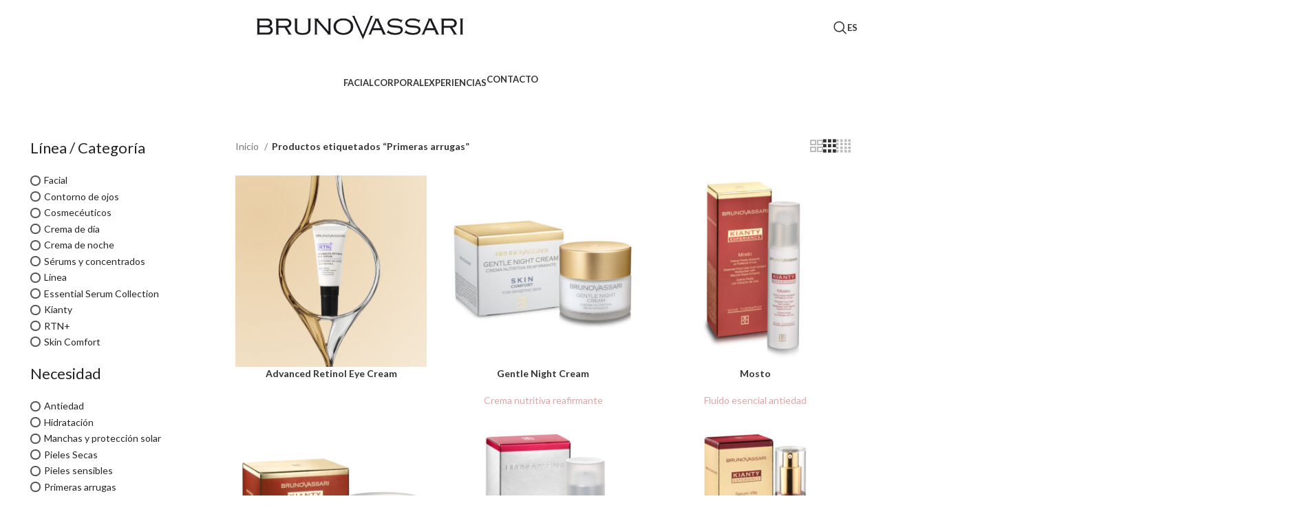

--- FILE ---
content_type: text/html; charset=UTF-8
request_url: https://brunovassari.com/etiqueta-producto/primeras-arrugas/
body_size: 18918
content:
<!DOCTYPE html><html lang="es-ES"><head><meta charset="UTF-8"><link rel="profile" href="https://gmpg.org/xfn/11"><link rel="pingback" href="https://brunovassari.com/xmlrpc.php"><meta name='robots' content='max-image-preview:large' /><link rel="alternate" hreflang="es" href="https://brunovassari.com/etiqueta-producto/primeras-arrugas/" /><link rel="alternate" hreflang="en" href="https://brunovassari.com/en/etiqueta-producto/fine-lines-and-wrinkles/" /><link rel="stylesheet" href="https://brunovassari.com/wp-content/cache/minify/d6be5.css" media="all" />
<title>Primeras arrugas archivos - Bruno Vassari</title><meta name="robots" content="index, follow, max-snippet:-1, max-image-preview:large, max-video-preview:-1" /><link rel="canonical" href="https://brunovassari.com/etiqueta-producto/primeras-arrugas/" /><meta property="og:locale" content="es_ES" /><meta property="og:type" content="article" /><meta property="og:title" content="Primeras arrugas archivos - Bruno Vassari" /><meta property="og:url" content="https://brunovassari.com/etiqueta-producto/primeras-arrugas/" /><meta property="og:site_name" content="Bruno Vassari" /><meta name="twitter:card" content="summary_large_image" /> <script type="application/ld+json" class="yoast-schema-graph">{"@context":"https://schema.org","@graph":[{"@type":"WebSite","@id":"https://brunovassari.com/#website","url":"https://brunovassari.com/","name":"Bruno Vassari","description":"Bruno Vasari, marca l\u00edder en cosm\u00e9tica profesional","potentialAction":[{"@type":"SearchAction","target":"https://brunovassari.com/?s={search_term_string}","query-input":"required name=search_term_string"}],"inLanguage":"es"},{"@type":"CollectionPage","@id":"https://brunovassari.com/etiqueta-producto/primeras-arrugas/#webpage","url":"https://brunovassari.com/etiqueta-producto/primeras-arrugas/","name":"Primeras arrugas archivos - Bruno Vassari","isPartOf":{"@id":"https://brunovassari.com/#website"},"inLanguage":"es","potentialAction":[{"@type":"ReadAction","target":["https://brunovassari.com/etiqueta-producto/primeras-arrugas/"]}]}]}</script> <link rel='dns-prefetch' href='//fonts.googleapis.com' /><link rel="alternate" type="application/rss+xml" title="Bruno Vassari &raquo; Feed" href="https://brunovassari.com/feed/" /><link rel="alternate" type="application/rss+xml" title="Bruno Vassari &raquo; Feed de los comentarios" href="https://brunovassari.com/comments/feed/" /><link rel="alternate" type="application/rss+xml" title="Bruno Vassari &raquo; Primeras arrugas Etiqueta Feed" href="https://brunovassari.com/etiqueta-producto/primeras-arrugas/feed/" /><style id='woocommerce-inline-inline-css' type='text/css'>.woocommerce form .form-row .required { visibility: visible; }</style><link rel="stylesheet" href="https://brunovassari.com/wp-content/cache/minify/fe680.css" media="all" />
<link rel='stylesheet' id='xts-google-fonts-css'  href='https://fonts.googleapis.com/css?family=Lato%3A400%2C700&#038;ver=7.6.0' type='text/css' media='all' /> <script  src="https://brunovassari.com/wp-content/cache/minify/d52ed.js"></script>
 <script type='text/javascript' id='wc-add-to-cart-js-extra'>var wc_add_to_cart_params = {"ajax_url":"\/wp-admin\/admin-ajax.php","wc_ajax_url":"\/?wc-ajax=%%endpoint%%","i18n_view_cart":"Ver carrito","cart_url":"https:\/\/brunovassari.com","is_cart":"","cart_redirect_after_add":"no"};</script> <link rel="https://api.w.org/" href="https://brunovassari.com/wp-json/" /><link rel="EditURI" type="application/rsd+xml" title="RSD" href="https://brunovassari.com/xmlrpc.php?rsd" /><link rel="wlwmanifest" type="application/wlwmanifest+xml" href="https://brunovassari.com/wp-includes/wlwmanifest.xml" /><meta name="generator" content="WordPress 5.7.14" /><meta name="generator" content="WooCommerce 4.9.2" /><meta name="generator" content="WPML ver:4.4.8 stt:1,2;" />  <script async src="https://www.googletagmanager.com/gtag/js?id=UA-181680487-2"></script> <script>window.dataLayer = window.dataLayer || [];
			function gtag(){dataLayer.push(arguments);}
			gtag('js', new Date());
			gtag('config', 'UA-181680487-2');</script> <style></style><meta name="viewport" content="width=device-width, initial-scale=1.0, maximum-scale=1.0, user-scalable=no"> <noscript><style>.woocommerce-product-gallery{ opacity: 1 !important; }</style></noscript><meta name="generator" content="Powered by WPBakery Page Builder - drag and drop page builder for WordPress."/><style></style><noscript><style>.wpb_animate_when_almost_visible { opacity: 1; }</style></noscript><style id="wd-style-theme_settings_default-css" data-type="wd-style-theme_settings_default">@font-face {
	font-weight: normal;
	font-style: normal;
	font-family: "woodmart-font";
	src: url("//brunovassari.com/wp-content/themes/woodmart/fonts/woodmart-font-1-400.woff2?v=7.6.0") format("woff2");
}

:root {
	--wd-text-font: "Lato", Arial, Helvetica, sans-serif;
	--wd-text-font-weight: 400;
	--wd-text-color: #767676;
	--wd-text-font-size: 14px;
	--wd-title-font: "Lato", Arial, Helvetica, sans-serif;
	--wd-title-font-weight: 400;
	--wd-title-color: #242424;
	--wd-entities-title-font: "Lato", Arial, Helvetica, sans-serif;
	--wd-entities-title-font-weight: 700;
	--wd-entities-title-color: #333333;
	--wd-entities-title-color-hover: rgb(51 51 51 / 65%);
	--wd-alternative-font: "Lato", Arial, Helvetica, sans-serif;
	--wd-widget-title-font: "Lato", Arial, Helvetica, sans-serif;
	--wd-widget-title-font-weight: 600;
	--wd-widget-title-transform: uppercase;
	--wd-widget-title-color: #333;
	--wd-widget-title-font-size: 16px;
	--wd-header-el-font: "Lato", Arial, Helvetica, sans-serif;
	--wd-header-el-font-weight: 700;
	--wd-header-el-transform: uppercase;
	--wd-header-el-font-size: 13px;
	--wd-primary-color: #dba6a8;
	--wd-alternative-color: #c3e4e8;
	--wd-link-color: #dba6a8;
	--wd-link-color-hover: rgba(219,166,168,0.72);
	--btn-default-bgcolor: #f7f7f7;
	--btn-default-bgcolor-hover: #efefef;
	--btn-accented-bgcolor: #dba6a8;
	--btn-accented-bgcolor-hover: #c79799;
	--wd-form-brd-width: 2px;
	--notices-success-bg: #459647;
	--notices-success-color: #fff;
	--notices-warning-bg: #E0B252;
	--notices-warning-color: #fff;
}
.woodmart-woocommerce-layered-nav .wd-scroll-content {
	max-height: 280px;
}
.wd-popup.wd-age-verify {
	--wd-popup-width: 500px;
}
.wd-popup.wd-promo-popup {
	background-color: #111111;
	background-image: none;
	background-repeat: no-repeat;
	background-size: contain;
	background-position: left center;
	--wd-popup-width: 800px;
}
.page-title-default {
	background-image: none;
	background-size: cover;
	background-position: center center;
}
.footer-container {
	background-color: #000000;
	background-image: none;
}
html .product.category-grid-item .more-products, html .product.category-grid-item.cat-design-replace-title .more-products, html .product.wd-cat .wd-cat-count {
	font-family: "Lato", Arial, Helvetica, sans-serif;
	font-weight: 700;
	color: #dba6a8;
}
.wd-popup.popup-quick-view {
	--wd-popup-width: 920px;
}
:root{
--wd-container-w: 1222px;
--wd-form-brd-radius: 0px;
--btn-default-color: #333;
--btn-default-color-hover: #333;
--btn-accented-color: #fff;
--btn-accented-color-hover: #fff;
--btn-default-brd-radius: 0px;
--btn-default-box-shadow: none;
--btn-default-box-shadow-hover: none;
--btn-default-box-shadow-active: none;
--btn-default-bottom: 0px;
--btn-accented-bottom-active: -1px;
--btn-accented-brd-radius: 0px;
--btn-accented-box-shadow: inset 0 -2px 0 rgba(0, 0, 0, .15);
--btn-accented-box-shadow-hover: inset 0 -2px 0 rgba(0, 0, 0, .15);
--wd-brd-radius: 0px;
}

@media (min-width: 1222px) {
[data-vc-full-width]:not([data-vc-stretch-content]),
:is(.vc_section, .vc_row).wd-section-stretch {
padding-left: calc((100vw - 1222px - var(--wd-sticky-nav-w) - var(--wd-scroll-w)) / 2);
padding-right: calc((100vw - 1222px - var(--wd-sticky-nav-w) - var(--wd-scroll-w)) / 2);
}
}


.woodmart-title-style-underlined.woodmart-title-color-default .title {
    border-color: #dba6a8;
}
.woodmart-title-style-underlined .liner-continer {
    border-bottom: none;
}

.tabs-location-standard.reviews-location-separate.tabs-type-tabs .woocommerce-tabs {
    padding-bottom: 10px;
    border-bottom: 0px solid;
}
.banner-title-wrap.banner-title-large {
    display: flex;
    flex-flow: column-reverse;
}
.banner-hover-border:HOVER {
    color: #C9989A !important;
}
 .banner-hover-border:not(.banner-border) .wrapper-content-banner {
    overflow: hidden;
    padding: 24px;
}
span.banner-subtitle {
    line-height: 19px !important;
}
.banner-piel {
    max-width: 200px;
    margin: 1px auto;
}
.icon-sub-menu {
    border-left: 0px solid rgba(129,129,129,.2)  !important;
}
@media (min-width: 768px) {
.img-mobile {
    display: none;
}
.mega-menu-list .sub-sub-menu li a, .menu-mega-dropdown {
    padding: 5px 0 !important;
}
.woocommerce-product-attributes-item--attribute_pa_brand  {
    display: none;
}
table td {
    border-bottom: 0px !important;
}
table tbody th, table tfoot th {
    border-bottom: 0px !important;
}
	
.product-grid-item .woodmart-product-brands-links a, .product-grid-item .woodmart-product-cats a {
    pointer-events: none !important;
    cursor: default !important;
}
.product-grid-item .woodmart-product-brands-links, .product-grid-item .woodmart-product-cats {
    pointer-events: none !important;
    cursor: default !important;
}
.mc4wp-success {
    color: #ffffff !important;
}
	.woocommerce-ordering select {
display: none;
}
span#store_locator_filter_active_filter_box {
    display: none;
}
p.store_locator_actions i {
    margin-right: 9px;
    font-size: 20px;
}
.store_locator_single_categories {
    display: none;
}
.store_locator_single_contact_store {
    display: none;
}
.blog-posts-nav-btn span.btn-label {
    display: none !important;
}

}
.store_locator_result_list_item:hover {
    cursor: pointer;
    background-color: #fff5f5;
}
.woodmart-social-icons.text-center.icons-design-colored.icons-size-default.color-scheme-dark.social-share.social-form-circle a {
    background: #bababa;
}
	.woodmart-social-icons.text-center.icons-design-colored.icons-size-default.color-scheme-dark.social-share.social-form-circle a:hover {
    background: #C79799;
}
.infobox__row.infobox__row--marker, .hide-for-small-down {
    display: none;
}
span.mc4wp-checkbox.mc4wp-checkbox-contact-form-7 a {
    color: #DBA6A8;
    text-decoration: revert;
}

--- Store Finder ----

#storeLocatorInfobox a {
    border-bottom: none;
    background: #fff;
    color: #000;
    width: auto;
}

a.infobox__row.infobox__cta.ssflinks {
    BACKGROUND: #dba6a8;
    PADDING: 4px;
}
.store-locator__infobox {
    PADDING: 3px;
}
.store-locator__infobox:HOVER {
    COLOR: #FFF;
    BACKGROUND: #dba6a8d4 !IMPORTANT;
}

.store-tel A {
    PADDING: 7PX;
}

.ssf-column,  {
    padding-left: 0px;
    padding-right: 0px;
}

.store-locator__infobox {
    padding: 0;
}
.infobox__row.store-tel a {
    background: #fff;
    color: #333 !important;
}
.store-locator__map-pin {
    display: none !important;
}
a.infobox__row.infobox__cta.ssflinks {
    display: none;
}
a#dirbutton {
    background: #fff;
    color: #000;
    padding: 3px;
    margin: 0 14px 0;
}
.infobox__body .infobox__row.infobox__title.store-location {
    COLOR: #333;
}
.store-tel a {
    background: #fff;
    color: #333 !important;
    font-weight: 400;
}
--- Media querys ----


@media only screen and (max-width: 64em){
.store-locator__actions-bar {
    padding: 0;
    width: 102%;
    position: relative;
    left: -1%;
}
	}
@media (min-width: 1025px) {
	div#storeLocatorMap {
    display: block;
    width: 75%;
}
}

@media (min-width: 768px) and (max-width: 1024px) {
	.woocommerce-product-attributes-item--attribute_pa_brand {
    display: none !important;
}
.product-grid-item .woodmart-product-brands-links a, .product-grid-item .woodmart-product-cats a {
    pointer-events: none !important;
    cursor: default !important;
}
table td {
    border-bottom: 0px !important;
}
table tbody th, table tfoot th {
    border-bottom: 0px !important;
}
	
}

@media (min-width: 577px) and (max-width: 767px) {
	.woocommerce-product-attributes-item--attribute_pa_brand {
    display: none !important;
}
.product-grid-item .woodmart-product-brands-links a, .product-grid-item .woodmart-product-cats a {
    pointer-events: none !important;
    cursor: default !important;
}
table td {
    border-bottom: 0px !important;
}
table tbody th, table tfoot th {
    border-bottom: 0px !important;
}
	
}

@media (max-width: 576px) {
	.woocommerce-product-attributes-item--attribute_pa_brand {
    display: none !important;
}
.product-grid-item .woodmart-product-brands-links a, .product-grid-item .woodmart-product-cats a {
    pointer-events: none !important;
    cursor: default !important;
}
table td {
    border-bottom: 0px !important;
}
table tbody th, table tfoot th {
    border-bottom: 0px !important;
}
	
}</style></head><body class="archive tax-product_tag term-primeras-arrugas term-108 theme-woodmart woocommerce woocommerce-page woocommerce-no-js wrapper-full-width  catalog-mode-on categories-accordion-on woodmart-archive-shop woodmart-ajax-shop-on offcanvas-sidebar-mobile offcanvas-sidebar-tablet notifications-sticky wpb-js-composer js-comp-ver-6.4.1 vc_responsive"> <script type="text/javascript" id="wd-flicker-fix">// Flicker fix.</script> <div class="website-wrapper"><header class="whb-header whb-default_header whb-sticky-shadow whb-scroll-stick whb-sticky-real"><div class="whb-main-header"><div class="whb-row whb-top-bar whb-not-sticky-row whb-with-bg whb-without-border whb-color-dark whb-hidden-desktop whb-hidden-mobile whb-flex-equal-sides"><div class="container"><div class="whb-flex-row whb-top-bar-inner"><div class="whb-column whb-col-left whb-visible-lg"><div class=" wd-social-icons  icons-design-default icons-size-small color-scheme-light social-share social-form-circle text-center"> <a rel="noopener noreferrer nofollow" href="https://www.facebook.com/sharer/sharer.php?u=https://brunovassari.com/producto/advanced-retinol-eye-cream/" target="_blank" class=" wd-social-icon social-facebook" aria-label="Facebook social link"> <span class="wd-icon"></span> </a> <a rel="noopener noreferrer nofollow" href="https://x.com/share?url=https://brunovassari.com/producto/advanced-retinol-eye-cream/" target="_blank" class=" wd-social-icon social-twitter" aria-label="X social link"> <span class="wd-icon"></span> </a> <a rel="noopener noreferrer nofollow" href="mailto:?subject=Check%20this%20https://brunovassari.com/producto/advanced-retinol-eye-cream/" target="_blank" class=" wd-social-icon social-email" aria-label="Email social link"> <span class="wd-icon"></span> </a> <a rel="noopener noreferrer nofollow" href="https://api.whatsapp.com/send?text=https%3A%2F%2Fbrunovassari.com%2Fproducto%2Fadvanced-retinol-eye-cream%2F" target="_blank" class="whatsapp-desktop  wd-social-icon social-whatsapp" aria-label="WhatsApp social link"> <span class="wd-icon"></span> </a> <a rel="noopener noreferrer nofollow" href="whatsapp://send?text=https%3A%2F%2Fbrunovassari.com%2Fproducto%2Fadvanced-retinol-eye-cream%2F" target="_blank" class="whatsapp-mobile  wd-social-icon social-whatsapp" aria-label="WhatsApp social link"> <span class="wd-icon"></span> </a></div></div><div class="whb-column whb-col-center whb-visible-lg"><div class="wd-header-text set-cont-mb-s reset-last-child "><strong class="color-white">ADD ANYTHING HERE OR JUST REMOVE IT…</strong></div></div><div class="whb-column whb-col-right whb-visible-lg whb-empty-column"></div><div class="whb-column whb-col-mobile whb-hidden-lg"><div class=" wd-social-icons  icons-design-default icons-size-small color-scheme-light social-share social-form-circle text-center"> <a rel="noopener noreferrer nofollow" href="https://www.facebook.com/sharer/sharer.php?u=https://brunovassari.com/producto/advanced-retinol-eye-cream/" target="_blank" class=" wd-social-icon social-facebook" aria-label="Facebook social link"> <span class="wd-icon"></span> </a> <a rel="noopener noreferrer nofollow" href="https://x.com/share?url=https://brunovassari.com/producto/advanced-retinol-eye-cream/" target="_blank" class=" wd-social-icon social-twitter" aria-label="X social link"> <span class="wd-icon"></span> </a> <a rel="noopener noreferrer nofollow" href="mailto:?subject=Check%20this%20https://brunovassari.com/producto/advanced-retinol-eye-cream/" target="_blank" class=" wd-social-icon social-email" aria-label="Email social link"> <span class="wd-icon"></span> </a> <a rel="noopener noreferrer nofollow" href="https://api.whatsapp.com/send?text=https%3A%2F%2Fbrunovassari.com%2Fproducto%2Fadvanced-retinol-eye-cream%2F" target="_blank" class="whatsapp-desktop  wd-social-icon social-whatsapp" aria-label="WhatsApp social link"> <span class="wd-icon"></span> </a> <a rel="noopener noreferrer nofollow" href="whatsapp://send?text=https%3A%2F%2Fbrunovassari.com%2Fproducto%2Fadvanced-retinol-eye-cream%2F" target="_blank" class="whatsapp-mobile  wd-social-icon social-whatsapp" aria-label="WhatsApp social link"> <span class="wd-icon"></span> </a></div></div></div></div></div><div class="whb-row whb-general-header whb-sticky-row whb-without-bg whb-without-border whb-color-dark whb-flex-equal-sides"><div class="container"><div class="whb-flex-row whb-general-header-inner"><div class="whb-column whb-col-left whb-visible-lg whb-empty-column"></div><div class="whb-column whb-col-center whb-visible-lg"><div class="site-logo wd-switch-logo"> <a href="https://brunovassari.com/" class="wd-logo wd-main-logo" rel="home" aria-label="Site logo"> <img src="https://brunovassari.com/wp-content/uploads/2020/04/Logo-BrunoVassari.png" alt="Bruno Vassari" style="max-width: 300px;" /> </a> <a href="https://brunovassari.com/" class="wd-logo wd-sticky-logo" rel="home"> <img src="https://brunovassari.com/wp-content/uploads/2020/04/Logo-BrunoVassari.png" alt="Bruno Vassari" style="max-width: 250px;" /> </a></div></div><div class="whb-column whb-col-right whb-visible-lg"><div class="whb-space-element " style="width:200px;"></div><div class="wd-header-search wd-tools-element wd-design-1 wd-style-icon wd-display-full-screen whb-duljtjrl87kj7pmuut6b" title="Search"> <a href="#" rel="nofollow" aria-label="Search"> <span class="wd-tools-icon"> </span> <span class="wd-tools-text"> Search </span> </a></div><div class="wd-header-nav wd-header-secondary-nav"><ul class="menu wd-nav wd-nav-secondary wd-style-default"><li class="menu-item menu-item-has-children wd-event-hover"> <a href="https://brunovassari.com/etiqueta-producto/primeras-arrugas/" class="woodmart-nav-link"> <span class="nav-link-text"> ES </span> </a><div class="wd-dropdown-menu wd-dropdown wd-design-default sub-menu-dropdown color-scheme-dark"><div class="container"><ul class="wd-sub-menu sub-menu"><li class="menu-item"> <a href="https://brunovassari.com/en/etiqueta-producto/fine-lines-and-wrinkles/" hreflang="en" class="woodmart-nav-link"> <span class="nav-link-text"> EN </span> </a></li></ul></div></div></li></ul></div></div><div class="whb-column whb-mobile-left whb-hidden-lg"><div class="wd-tools-element wd-header-mobile-nav wd-style-text wd-design-1 whb-wn5z894j1g5n0yp3eeuz"> <a href="#" rel="nofollow" aria-label="Open mobile menu"> <span class="wd-tools-icon"> </span> <span class="wd-tools-text">Menu</span> </a></div></div><div class="whb-column whb-mobile-center whb-hidden-lg"><div class="site-logo wd-switch-logo"> <a href="https://brunovassari.com/" class="wd-logo wd-main-logo" rel="home" aria-label="Site logo"> <img src="https://brunovassari.com/wp-content/uploads/2020/04/Logo-BrunoVassari.png" alt="Bruno Vassari" style="max-width: 180px;" /> </a> <a href="https://brunovassari.com/" class="wd-logo wd-sticky-logo" rel="home"> <img src="https://brunovassari.com/wp-content/uploads/2020/04/Logo-BrunoVassari.png" alt="Bruno Vassari" style="max-width: 180px;" /> </a></div></div><div class="whb-column whb-mobile-right whb-hidden-lg"><div class="wd-header-nav wd-header-secondary-nav text-right" role="navigation" aria-label="Secondary navigation"> <span> Wrong menu selected </span></div></div></div></div></div><div class="whb-row whb-header-bottom whb-sticky-row whb-without-bg whb-without-border whb-color-dark whb-hidden-mobile whb-flex-equal-sides"><div class="container"><div class="whb-flex-row whb-header-bottom-inner"><div class="whb-column whb-col-left whb-visible-lg whb-empty-column"></div><div class="whb-column whb-col-center whb-visible-lg"><div class="wd-header-nav wd-header-main-nav text-center wd-design-1" role="navigation" aria-label="Main navigation"> <script>console.log('PHP-> Menu!!!');</script><script>console.log('PHP->US ');</script><ul id="menu-1-principal-dsk" class="menu wd-nav wd-nav-main wd-style-default wd-gap-s"><li id="menu-item-4599" class="menu-item menu-item-type-custom menu-item-object-custom menu-item-4599 item-level-0 menu-mega-dropdown wd-event-hover menu-item-has-children" ><a href="https://brunovassari.com/categoria-producto/categoria/facial/" class="woodmart-nav-link"><span class="nav-link-text">Facial</span></a><div class="wd-dropdown-menu wd-dropdown wd-design-full-width color-scheme-dark"><div class="container"><style data-type="vc_shortcodes-custom-css">.vc_custom_1604414945352{margin-top: -30px !important;background-image: url(https://brunovassari.com/wp-content/uploads/2020/07/megamenu-facial-scaled.jpg?id=4641) !important;background-position: center !important;background-repeat: no-repeat !important;background-size: contain !important;}.vc_custom_1598430313166{margin-bottom: 10px !important;}.vc_custom_1598430299608{margin-bottom: 10px !important;}.vc_custom_1598430286316{margin-bottom: 10px !important;}</style><div class="vc_row wpb_row vc_row-fluid vc_custom_1604414945352 vc_row-has-fill vc_row-o-equal-height vc_row-o-content-top vc_row-flex wd-bg-right-bottom"><div class="wpb_column vc_column_container vc_col-sm-1/5"><div class="vc_column-inner"><div class="wpb_wrapper"><div id="wd-5f461c5fa9e9b" class="title-wrapper wd-wpb set-mb-s reset-last-child  wd-rs-5f461c5fa9e9b wd-title-color-default wd-title-style-underlined text-left vc_custom_1598430313166 wd-underline-colored"><div class="liner-continer"><h4 class="woodmart-title-container title  wd-font-weight- wd-fontsize-m" >Categoría</h4></div></div><ul class="wd-sub-menu mega-menu-list wd-wpb" ><li class=""> <a > <span class="nav-link-text"> </span> </a><ul class="sub-sub-menu"><li class=""> <a href="https://brunovassari.com/categoria-producto/categoria/contorno-de-ojos/" title=""> Contorno de ojos </a></li><li class=""> <a href="https://brunovassari.com/categoria-producto/categoria/cosmeceuticos/" title=""> Cosmecéuticos </a></li><li class=""> <a href="https://brunovassari.com/categoria-producto/categoria/crema-de-dia/" title=""> Crema de día </a></li><li class=""> <a href="https://brunovassari.com/categoria-producto/categoria/crema-de-noche/" title=""> Crema de noche </a></li><li class=""> <a href="https://brunovassari.com/categoria-producto/categoria/facial/desmaquillantes-limpiadores-y-tonicos/" title=""> Desmaquillantes, limpiadores y tónicos </a></li><li class=""> <a href="https://brunovassari.com/categoria-producto/categoria/exfoliantes-y-mascarillas/" title=""> Exfoliantes y mascarillas </a></li><li class=""> <a href="https://brunovassari.com/categoria-producto/categoria/maquillaje/" title=""> Maquillaje </a></li><li class=""> <a href="https://brunovassari.com/categoria-producto/categoria/proteccion-solar/" title=""> Protección solar </a></li><li class=""> <a href="https://brunovassari.com/categoria-producto/categoria/serums-y-concentrados/" title=""> Sérums y concentrados </a></li><li class=""> <a href="https://brunovassari.com/categoria-producto/categoria/tratamientos-especificos/" title=""> Tratamientos específicos </a></li></ul></li></ul></div></div></div><div class="wpb_column vc_column_container vc_col-sm-1/5"><div class="vc_column-inner"><div class="wpb_wrapper"><div id="wd-5f461c56b76db" class="title-wrapper wd-wpb set-mb-s reset-last-child  wd-rs-5f461c56b76db wd-title-color-default wd-title-style-underlined text-left vc_custom_1598430299608 wd-underline-colored"><div class="liner-continer"><h4 class="woodmart-title-container title  wd-font-weight- wd-fontsize-m" >Necesidad</h4></div></div><ul class="wd-sub-menu mega-menu-list wd-wpb" ><li class=""> <a > <span class="nav-link-text"> </span> </a><ul class="sub-sub-menu"><li class=""> <a href="https://brunovassari.com/etiqueta-producto/antiedad/" title=""> Antiedad </a></li><li class=""> <a href="https://brunovassari.com/etiqueta-producto/bolsas-y-ojeras/" title=""> Bolsas y ojeras </a></li><li class=""> <a href="https://brunovassari.com/etiqueta-producto/exfoliacion/" title=""> Exfoliación </a></li><li class=""> <a href="https://brunovassari.com/etiqueta-producto/hidratacion/" title=""> Hidratación </a></li><li class=""> <a href="https://brunovassari.com/etiqueta-producto/iluminacion/" title=""> Iluminación </a></li><li class=""> <a href="https://brunovassari.com/etiqueta-producto/manchas-y-proteccion-solar/" title=""> Manchas y protección solar </a></li><li class=""> <a href="https://brunovassari.com/etiqueta-producto/reafirmacion/" title=""> Reafirmación </a></li><li class=""> <a href="https://brunovassari.com/etiqueta-producto/pieles-apagadas/" title=""> Pieles apagadas </a></li><li class=""> <a href="https://brunovassari.com/etiqueta-producto/pieles-secas/" title=""> Pieles Secas </a></li><li class=""> <a href="https://brunovassari.com/etiqueta-producto/pieles-sensibles/" title=""> Pieles sensibles </a></li><li class=""> <a href="https://brunovassari.com/etiqueta-producto/pieles-grasas-e-imperfecciones/" title=""> Pieles grasas e imperfecciones </a></li><li class=""> <a href="https://brunovassari.com/etiqueta-producto/primeras-arrugas/" title=""> Primeras arrugas </a></li></ul></li></ul></div></div></div><div class="wpb_column vc_column_container vc_col-sm-1/5"><div class="vc_column-inner"><div class="wpb_wrapper"><div id="wd-5f461c4878658" class="title-wrapper wd-wpb set-mb-s reset-last-child  wd-rs-5f461c4878658 wd-title-color-default wd-title-style-underlined text-left vc_custom_1598430286316 wd-underline-colored"><div class="liner-continer"><h4 class="woodmart-title-container title  wd-font-weight- wd-fontsize-m" >Línea</h4></div></div><ul class="wd-sub-menu mega-menu-list wd-wpb" ><li class=""> <a > <span class="nav-link-text"> </span> </a><ul class="sub-sub-menu"><li class=""> <a href="https://brunovassari.com/categoria-producto/linea/aqua-genomics/" title=""> Aqua Genomics </a></li><li class=""> <a href="https://brunovassari.com/categoria-producto/linea/aha/" title=""> AHA </a></li><li class=""> <a href="https://brunovassari.com/categoria-producto/linea/anti-stress/" title=""> Anti-Stress </a></li><li class=""> <a href="https://brunovassari.com/categoria-producto/linea/bioceuticals/" title=""> Bioceuticals </a></li><li class=""> <a href="https://brunovassari.com/categoria-producto/linea/boosters/" title=""> Boosters </a></li><li class=""> <a href="https://brunovassari.com/categoria-producto/linea/citybeach/" title=""> City&amp;Beach </a></li><li class=""> <a href="https://brunovassari.com/categoria-producto/linea/collagen-booster/" title=""> Collagen Booster </a></li><li class=""> <a href="https://brunovassari.com/categoria-producto/linea/essential-serum-collection/" title=""> Essential Serum Collection </a></li><li class=""> <a href="https://brunovassari.com/categoria-producto/linea/glyco-system/" title=""> Glyco System </a></li><li class=""> <a href="https://brunovassari.com/categoria-producto/linea/ha50x/" title=""> HA50X </a></li><li class=""> <a href="https://brunovassari.com/categoria-producto/linea/kianty/" title=""> Kianty </a></li><li class=""> <a href="https://brunovassari.com/categoria-producto/linea/lab-biotics/" title=""> Lab Biotics </a></li><li class=""> <a href="https://brunovassari.com/categoria-producto/linea/lab-radiance/" title=""> Lab Radiance </a></li><li class=""> <a href="https://brunovassari.com/categoria-producto/linea/lab-tech-care/" title=""> Lab Tech Care </a></li><li class=""> <a href="https://brunovassari.com/categoria-producto/linea/professional-mkup-care/" title=""> Professional Mkup Care </a></li><li class=""> <a href="https://brunovassari.com/categoria-producto/linea/pure-solutions/" title=""> Pure Solutions </a></li><li class=""> <a href="https://brunovassari.com/categoria-producto/linea/RTN/" title=""> RTN </a></li><li class=""> <a href="https://brunovassari.com/categoria-producto/linea/skin-comfort/" title=""> Skin Comfort </a></li><li class=""> <a href="https://brunovassari.com/categoria-producto/linea/sun-defense/" title=""> Sun Defense </a></li><li class=""> <a href="https://brunovassari.com/categoria-producto/linea/the-basics/" title=""> The Basics </a></li><li class=""> <a href="https://brunovassari.com/categoria-producto/linea/white/" title=""> White </a></li></ul></li></ul></div></div></div><div class="wpb_column vc_column_container vc_col-sm-1/5"><div class="vc_column-inner"><div class="wpb_wrapper"></div></div></div><div class="wpb_column vc_column_container vc_col-sm-1/5"><div class="vc_column-inner"><div class="wpb_wrapper"></div></div></div></div></div></div></li><li id="menu-item-4600" class="menu-item menu-item-type-custom menu-item-object-custom menu-item-4600 item-level-0 menu-mega-dropdown wd-event-hover menu-item-has-children" ><a href="https://brunovassari.com/categoria-producto/categoria/corporal/" class="woodmart-nav-link"><span class="nav-link-text">Corporal</span></a><div class="wd-dropdown-menu wd-dropdown wd-design-full-width color-scheme-dark"><div class="container"><style data-type="vc_shortcodes-custom-css">.vc_custom_1604414772026{margin-top: -30px !important;background-image: url(https://brunovassari.com/wp-content/uploads/2020/07/megamenu-corporal.jpg?id=4639) !important;background-position: center !important;background-repeat: no-repeat !important;background-size: contain !important;}.vc_custom_1598430252163{margin-bottom: 10px !important;}.vc_custom_1598430244185{margin-bottom: 10px !important;}</style><div class="vc_row wpb_row vc_row-fluid vc_custom_1604414772026 vc_row-has-fill vc_row-o-equal-height vc_row-o-content-top vc_row-flex wd-bg-right-bottom"><div class="wpb_column vc_column_container vc_col-sm-4"><div class="vc_column-inner"><div class="wpb_wrapper"><div id="wd-5f461c27bf384" class="title-wrapper wd-wpb set-mb-s reset-last-child  wd-rs-5f461c27bf384 wd-title-color-default wd-title-style-underlined text-left vc_custom_1598430252163 wd-underline-colored"><div class="liner-continer"><h4 class="woodmart-title-container title  wd-font-weight- wd-fontsize-m" >Necesidad</h4></div></div><ul class="wd-sub-menu mega-menu-list wd-wpb" ><li class=""> <a > <span class="nav-link-text"> </span> </a><ul class="sub-sub-menu"><li class=""> <a href="https://brunovassari.com/etiqueta-producto/bano/" title=""> Baño </a></li><li class=""> <a href="https://brunovassari.com/etiqueta-producto/celulitis/" title=""> Celulitis </a></li><li class=""> <a href="https://brunovassari.com/etiqueta-producto/cuidado-de-manos/" title=""> Cuidado de manos </a></li><li class=""> <a href="https://brunovassari.com/etiqueta-producto/exfoliacion-corporal/" title=""> Exfoliación corporal </a></li><li class=""> <a href="https://brunovassari.com/etiqueta-producto/hidratacion-corporal/" title=""> Hidratación corporal </a></li><li class=""> <a href="https://brunovassari.com/etiqueta-producto/manchas-y-proteccion-solar-corporal/" title=""> Manchas y protección solar corporal </a></li><li class=""> <a href="https://brunovassari.com/etiqueta-producto/reafirmacion-corporal/" title=""> Reafirmación corporal </a></li><li class=""> <a href="https://brunovassari.com/etiqueta-producto/tratamientos-especificos/" title=""> Tratamientos específicos </a></li></ul></li></ul></div></div></div><div class="wpb_column vc_column_container vc_col-sm-4"><div class="vc_column-inner"><div class="wpb_wrapper"><div id="wd-5f461c2018525" class="title-wrapper wd-wpb set-mb-s reset-last-child  wd-rs-5f461c2018525 wd-title-color-default wd-title-style-underlined text-left vc_custom_1598430244185 wd-underline-colored"><div class="liner-continer"><h4 class="woodmart-title-container title  wd-font-weight- wd-fontsize-m" >Línea</h4></div></div><ul class="wd-sub-menu mega-menu-list wd-wpb" ><li class=""> <a > <span class="nav-link-text"> </span> </a><ul class="sub-sub-menu"><li class=""> <a href="https://brunovassari.com/categoria-producto/linea/body-care-linea-lines/" title=""> Body Care </a></li><li class=""> <a href="https://brunovassari.com/categoria-producto/linea/sun-defense-corporal/" title=""> Sun Defense Corporal </a></li><li class=""> <a href="https://brunovassari.com/categoria-producto/linea/the-basics-corporal/" title=""> The Basics </a></li></ul></li></ul></div></div></div><div class="wpb_column vc_column_container vc_col-sm-4"><div class="vc_column-inner"><div class="wpb_wrapper"></div></div></div></div></div></div></li><li id="menu-item-4860" class="menu-item menu-item-type-post_type menu-item-object-page menu-item-4860 item-level-0 menu-mega-dropdown wd-event-hover menu-item-has-children" ><a href="https://brunovassari.com/experiencias/" class="woodmart-nav-link"><span class="nav-link-text">Experiencias</span></a><div class="wd-dropdown-menu wd-dropdown wd-design-full-width color-scheme-dark"><div class="container"><style data-type="vc_shortcodes-custom-css">.vc_custom_1604414884021{margin-top: -30px !important;margin-right: 50px !important;background-position: center !important;background-repeat: no-repeat !important;background-size: contain !important;}.vc_custom_1598430177413{margin-bottom: 10px !important;}.vc_custom_1598430169198{margin-bottom: 10px !important;}</style><div class="vc_row wpb_row vc_row-fluid vc_custom_1604414884021 vc_row-has-fill vc_row-o-equal-height vc_row-o-content-top vc_row-flex wd-bg-right-bottom"><div class="wpb_column vc_column_container vc_col-sm-4"><div class="vc_column-inner"><div class="wpb_wrapper"><div id="wd-5f461bdcdf9c3" class="title-wrapper wd-wpb set-mb-s reset-last-child  wd-rs-5f461bdcdf9c3 wd-title-color-default wd-title-style-underlined text-left vc_custom_1598430177413 wd-underline-colored"><div class="liner-continer"><p class="woodmart-title-container title  wd-font-weight- wd-fontsize-m" >Tratamientos Faciales</p></div></div><ul class="wd-sub-menu mega-menu-list wd-wpb" ><li class=""> <a > <span class="nav-link-text"> </span> </a><ul class="sub-sub-menu"><li class=""> <a href="https://brunovassari.com/tratamiento-de-hidratacion-aqua-genomics/" title="Tratamiento de hidratación Aqua Genomics"> Tratamiento de hidratación Aqua Genomics </a></li><li class=""> <a href="https://brunovassari.com/tratamiento-despigmentante-intensive-whitening-treatment/" title="Tratamiento Despigmentante Intensive Whitening Treatment"> Tratamiento Despigmentante Intensive Whitening Treatment </a></li><li class=""> <a href="https://brunovassari.com/signature-massage" title="Signature Massage by Bruno Vassari"> Signature Massage by Bruno Vassari </a></li><li class=""> <a href="https://brunovassari.com/tratamiento-cosmeceutico-exfoliante-glyco-system/" title="Tratamiento cosmecéutico exfoliante Glyco System"> Tratamiento cosmecéutico exfoliante Glyco System </a></li><li class=""> <a href="https://brunovassari.com/tratamiento-cosmeceutico-anti-edad-collagen-booster/" title="Tratamiento cosmecéutico anti edad Collagen Booster"> Tratamiento cosmecéutico anti edad Collagen Booster </a></li><li class=""> <a href="https://brunovassari.com/tratamiento-cosmeceutico-con-acido-hialuronico-ha5ox/" title="Tratamiento cosmecéutico con ácido hialurónico HA5OX"> Tratamiento cosmecéutico con ácido hialurónico HA5OX </a></li></ul></li></ul></div></div></div><div class="wpb_column vc_column_container vc_col-sm-4"><div class="vc_column-inner"><div class="wpb_wrapper"><div id="wd-5f461bd232d23" class="title-wrapper wd-wpb set-mb-s reset-last-child  wd-rs-5f461bd232d23 wd-title-color-default wd-title-style-underlined text-left vc_custom_1598430169198 wd-underline-colored"><div class="liner-continer"><h4 class="woodmart-title-container title  wd-font-weight- wd-fontsize-m" >Tratamientos Corporales</h4></div></div><ul class="wd-sub-menu mega-menu-list wd-wpb" ><li class=""> <a > <span class="nav-link-text"> </span> </a><ul class="sub-sub-menu"><li class=""> <a href="https://brunovassari.com/tratamiento-yesoterapia-sculpt-plaster/" title="Tratamiento Yesoterapia Sculpt Plaster"> Tratamiento Yesoterapia Sculpt Plaster </a></li><li class=""> <a href="https://brunovassari.com/senses-candle-massage/" title="Ritual Senses Candle Massage"> Ritual Senses Candle Massage </a></li><li class=""> <a href="https://brunovassari.com/tratamiento-coconut-ritual/" title="The Sensorial Coconut Ritual"> The Sensorial Coconut Ritual </a></li></ul></li></ul></div></div></div><div class="wpb_column vc_column_container vc_col-sm-4"><div class="vc_column-inner"><div class="wpb_wrapper"><div  class="wpb_single_image wpb_content_element vc_align_left"><figure class="wpb_wrapper vc_figure"> <a href="https://brunovassari.com/senses-candle-massage/" target="_self" class="vc_single_image-wrapper   vc_box_border_grey"><img width="340" height="256" src="https://brunovassari.com/wp-content/uploads/2020/09/experiencias.menu_.jpg" class="vc_single_image-img attachment-full" alt="" loading="lazy" srcset="https://brunovassari.com/wp-content/uploads/2020/09/experiencias.menu_.jpg 340w, https://brunovassari.com/wp-content/uploads/2020/09/experiencias.menu_-300x226.jpg 300w" sizes="(max-width: 340px) 100vw, 340px" /></a></figure></div></div></div></div></div></div></div></li><li id="menu-item-5110" class="menu-item menu-item-type-post_type menu-item-object-page menu-item-5110 item-level-0 menu-simple-dropdown wd-event-hover" ><a href="https://brunovassari.com/contacto/" class="woodmart-nav-link"><span class="nav-link-text">Contacto</span></a></li></ul></div></div><div class="whb-column whb-col-right whb-visible-lg whb-empty-column"></div><div class="whb-column whb-col-mobile whb-hidden-lg whb-empty-column"></div></div></div></div></div></header><div class="main-page-wrapper"> <script>var woodmart_wpml_js_data = {"languages":{"es":{"code":"es","id":"2","native_name":"ES","major":"1","active":"1","default_locale":"es_ES","encode_url":"0","tag":"es","missing":0,"translated_name":"ES","url":"https:\/\/brunovassari.com\/etiqueta-producto\/primeras-arrugas\/","country_flag_url":"https:\/\/brunovassari.com\/wp-content\/plugins\/sitepress-multilingual-cms\/res\/flags\/es.png","language_code":"es"},"en":{"code":"en","id":"1","native_name":"EN","major":"1","active":0,"default_locale":"en_US","encode_url":"0","tag":"en","missing":0,"translated_name":"EN","url":"https:\/\/brunovassari.com\/en\/etiqueta-producto\/fine-lines-and-wrinkles\/","country_flag_url":"https:\/\/brunovassari.com\/wp-content\/plugins\/sitepress-multilingual-cms\/res\/flags\/en.png","language_code":"en"}}}</script> <div class="container"><div class="row content-layout-wrapper align-items-start"><aside class="sidebar-container col-lg-3 col-md-3 col-12 order-last order-md-first sidebar-left area-sidebar-shop"><div class="wd-heading"><div class="close-side-widget wd-action-btn wd-style-text wd-cross-icon"> <a href="#" rel="nofollow noopener">Cerrar</a></div></div><div class="widget-area"><div class="berocket_single_filter_widget berocket_single_filter_widget_5747 bapf_wid_5744 " data-wid="5744" data-id="5747" style=""><div class="bapf_sfilter bapf_ckbox bapf_asradio2" data-op="AND" data-taxonomy="product_cat" data-name="L&iacute;nea / Categor&iacute;a" id="bapf_1"><div class="bapf_head"><h3>Línea / Categoría</h3></div><div class="bapf_body"><ul><li><input data-name="Facial" id="bapf_1_174" type="checkbox" value="174"><label for="bapf_1_174">Facial</label></li><li><input data-name="Contorno de ojos" id="bapf_1_107" type="checkbox" value="107"><label for="bapf_1_107">Contorno de ojos</label></li><li><input data-name="Cosmec&eacute;uticos" id="bapf_1_135" type="checkbox" value="135"><label for="bapf_1_135">Cosmecéuticos</label></li><li><input data-name="Crema de d&iacute;a" id="bapf_1_106" type="checkbox" value="106"><label for="bapf_1_106">Crema de día</label></li><li><input data-name="Crema de noche" id="bapf_1_113" type="checkbox" value="113"><label for="bapf_1_113">Crema de noche</label></li><li><input data-name="S&eacute;rums y concentrados" id="bapf_1_118" type="checkbox" value="118"><label for="bapf_1_118">Sérums y concentrados</label></li><li><input data-name="L&iacute;nea" id="bapf_1_168" type="checkbox" value="168"><label for="bapf_1_168">Línea</label></li><li><input data-name="Essential Serum Collection" id="bapf_1_122" type="checkbox" value="122"><label for="bapf_1_122">Essential Serum Collection</label></li><li><input data-name="Kianty" id="bapf_1_133" type="checkbox" value="133"><label for="bapf_1_133">Kianty</label></li><li><input data-name="RTN+" id="bapf_1_567" type="checkbox" value="567"><label for="bapf_1_567">RTN+</label></li><li><input data-name="Skin Comfort" id="bapf_1_112" type="checkbox" value="112"><label for="bapf_1_112">Skin Comfort</label></li></ul></div></div></div><div class="berocket_single_filter_widget berocket_single_filter_widget_5743 bapf_wid_5744 " data-wid="5744" data-id="5743" style=""><div class="bapf_sfilter bapf_ckbox bapf_asradio2" data-op="AND" data-taxonomy="product_tag" data-name="Necesidad" id="bapf_2"><div class="bapf_head"><h3>Necesidad</h3></div><div class="bapf_body"><ul><li><input data-name="Antiedad" id="bapf_2_109" type="checkbox" value="109"><label for="bapf_2_109">Antiedad</label></li><li><input data-name="Hidrataci&oacute;n" id="bapf_2_105" type="checkbox" value="105"><label for="bapf_2_105">Hidratación</label></li><li><input data-name="Manchas y protecci&oacute;n solar" id="bapf_2_117" type="checkbox" value="117"><label for="bapf_2_117">Manchas y protección solar</label></li><li><input data-name="Pieles Secas" id="bapf_2_110" type="checkbox" value="110"><label for="bapf_2_110">Pieles Secas</label></li><li><input data-name="Pieles sensibles" id="bapf_2_98" type="checkbox" value="98"><label for="bapf_2_98">Pieles sensibles</label></li><li><input data-name="Primeras arrugas" id="bapf_2_108" type="checkbox" value="108"><label for="bapf_2_108">Primeras arrugas</label></li><li><input data-name="Reafirmaci&oacute;n" id="bapf_2_142" type="checkbox" value="142"><label for="bapf_2_142">Reafirmación</label></li></ul></div></div></div><div class="berocket_single_filter_widget berocket_single_filter_widget_5773 bapf_wid_5744 " data-wid="5744" data-id="5773" style=""><div class="bapf_sfilter"><div class="bapf_body"><button class="bapf_button bapf_reset">Borrar filtros</button></div></div></div></div></aside><div class="site-content shop-content-area col-lg-9 col-12 col-md-9 description-area-before content-with-products wd-builder-off" role="main"><div class="woocommerce-notices-wrapper"></div><div class="shop-loop-head"><div class="wd-shop-tools"><div class="wd-breadcrumbs"><nav class="woocommerce-breadcrumb"> <a href="https://brunovassari.com" class="breadcrumb-link breadcrumb-link-last"> Inicio </a> <span class="breadcrumb-last"> Productos etiquetados &ldquo;Primeras arrugas&rdquo; </span></nav></div><p class="woocommerce-result-count"> Mostrando todos los resultados 7</p></div><div class="wd-shop-tools"><div class="wd-show-sidebar-btn wd-action-btn wd-style-text wd-burger-icon"> <a href="#" rel="nofollow">Filtros</a></div><div class="wd-products-shop-view products-view-grid"> <a rel="nofollow noopener" href="https://brunovassari.com/etiqueta-producto/primeras-arrugas/?shop_view=grid&#038;per_row=2" class="shop-view per-row-2" aria-label="Grid view 2"></a> <a rel="nofollow noopener" href="https://brunovassari.com/etiqueta-producto/primeras-arrugas/?shop_view=grid&#038;per_row=3" class="shop-view current-variation per-row-3" aria-label="Grid view 3"></a> <a rel="nofollow noopener" href="https://brunovassari.com/etiqueta-producto/primeras-arrugas/?shop_view=grid&#038;per_row=4" class="shop-view per-row-4" aria-label="Grid view 4"></a></div><form class="woocommerce-ordering wd-style-underline wd-ordering-mb-icon" method="get"> <select name="orderby" class="orderby" aria-label="Pedido de la tienda"><option value="menu_order"  selected='selected'>Orden por defecto</option><option value="popularity" >Ordenar por popularidad</option><option value="date" >Ordenar por los últimos</option><option value="price" >Ordenar por precio: bajo a alto</option><option value="price-desc" >Ordenar por precio: alto a bajo</option> </select> <input type="hidden" name="paged" value="1" /></form></div></div><div class="wd-products-element"><div class="wd-sticky-loader wd-content-loader"><span class="wd-loader"></span></div><div class="products wd-products wd-grid-g grid-columns-3 elements-grid pagination-infinit" data-source="main_loop" data-min_price="" data-max_price="" data-columns="3" style="--wd-col-lg:3;--wd-col-md:3;--wd-col-sm:2;--wd-gap-lg:30px;--wd-gap-sm:10px;"><div class="wd-product wd-hover-standard wd-col product-grid-item product type-product post-6604 status-publish instock product_cat-contorno-de-ojos product_cat-cosmeceuticos product_cat-rtn product_tag-antiedad product_tag-manchas-y-proteccion-solar product_tag-primeras-arrugas has-post-thumbnail taxable shipping-taxable product-type-simple" data-loop="1" data-id="6604"><div class="product-wrapper"><div class="product-element-top wd-quick-shop"> <a href="https://brunovassari.com/producto/advanced-retinol-eye-cream/" class="product-image-link"> <img width="300" height="300" src="https://brunovassari.com/wp-content/uploads/2025/10/8-300x300.png" class="attachment-woocommerce_thumbnail size-woocommerce_thumbnail" alt="" loading="lazy" srcset="https://brunovassari.com/wp-content/uploads/2025/10/8.png 300w, https://brunovassari.com/wp-content/uploads/2025/10/8-150x150.png 150w" sizes="(max-width: 300px) 100vw, 300px" /> </a><div class="wd-buttons wd-pos-r-t"><div class="quick-view wd-action-btn wd-style-icon wd-quick-view-icon"> <a
 href="https://brunovassari.com/producto/advanced-retinol-eye-cream/"
 class="open-quick-view quick-view-button"
 rel="nofollow"
 data-id="6604"
 >Quick view</a></div></div></div><h3 class="wd-entities-title"><a href="https://brunovassari.com/producto/advanced-retinol-eye-cream/">Advanced Retinol Eye Cream</a></h3><div class="wd-add-btn wd-add-btn-replace"></div></div></div><div class="wd-product wd-hover-standard wd-col product-grid-item product type-product post-4032 status-publish instock product_cat-crema-de-noche product_cat-skin-comfort product_tag-pieles-secas product_tag-pieles-sensibles product_tag-primeras-arrugas has-post-thumbnail taxable shipping-taxable product-type-simple" data-loop="2" data-id="4032"><div class="product-wrapper"><div class="product-element-top wd-quick-shop"> <a href="https://brunovassari.com/producto/gentle-night-cream/" class="product-image-link"> <img width="300" height="300" src="https://brunovassari.com/wp-content/uploads/2020/07/221-Gentle-Night-Cream-300x300.jpg" class="attachment-woocommerce_thumbnail size-woocommerce_thumbnail" alt="" loading="lazy" srcset="https://brunovassari.com/wp-content/uploads/2020/07/221-Gentle-Night-Cream-300x300.jpg 300w, https://brunovassari.com/wp-content/uploads/2020/07/221-Gentle-Night-Cream-150x150.jpg 150w, https://brunovassari.com/wp-content/uploads/2020/07/221-Gentle-Night-Cream-768x768.jpg 768w, https://brunovassari.com/wp-content/uploads/2020/07/221-Gentle-Night-Cream-600x600.jpg 600w, https://brunovassari.com/wp-content/uploads/2020/07/221-Gentle-Night-Cream-100x100.jpg 100w, https://brunovassari.com/wp-content/uploads/2020/07/221-Gentle-Night-Cream.jpg 800w" sizes="(max-width: 300px) 100vw, 300px" /> </a><div class="wd-buttons wd-pos-r-t"><div class="quick-view wd-action-btn wd-style-icon wd-quick-view-icon"> <a
 href="https://brunovassari.com/producto/gentle-night-cream/"
 class="open-quick-view quick-view-button"
 rel="nofollow"
 data-id="4032"
 >Quick view</a></div></div></div><h3 class="wd-entities-title"><a href="https://brunovassari.com/producto/gentle-night-cream/">Gentle Night Cream</a></h3><div class="wd-product-brands-links"><a href="https://brunovassari.com/brand/crema-nutritiva-reafirmante/">Crema nutritiva reafirmante</a></div><div class="wd-add-btn wd-add-btn-replace"></div></div></div><div class="wd-product wd-hover-standard wd-col product-grid-item product type-product post-4070 status-publish last instock product_cat-crema-de-dia product_cat-kianty product_tag-antiedad product_tag-hidratacion product_tag-primeras-arrugas has-post-thumbnail taxable shipping-taxable product-type-simple" data-loop="3" data-id="4070"><div class="product-wrapper"><div class="product-element-top wd-quick-shop"> <a href="https://brunovassari.com/producto/mosto/" class="product-image-link"> <img width="300" height="300" src="https://brunovassari.com/wp-content/uploads/2020/07/254-Mosto-300x300.jpg" class="attachment-woocommerce_thumbnail size-woocommerce_thumbnail" alt="" loading="lazy" srcset="https://brunovassari.com/wp-content/uploads/2020/07/254-Mosto-300x300.jpg 300w, https://brunovassari.com/wp-content/uploads/2020/07/254-Mosto-150x150.jpg 150w, https://brunovassari.com/wp-content/uploads/2020/07/254-Mosto-768x768.jpg 768w, https://brunovassari.com/wp-content/uploads/2020/07/254-Mosto-600x600.jpg 600w, https://brunovassari.com/wp-content/uploads/2020/07/254-Mosto-100x100.jpg 100w, https://brunovassari.com/wp-content/uploads/2020/07/254-Mosto.jpg 800w" sizes="(max-width: 300px) 100vw, 300px" /> </a><div class="wd-buttons wd-pos-r-t"><div class="quick-view wd-action-btn wd-style-icon wd-quick-view-icon"> <a
 href="https://brunovassari.com/producto/mosto/"
 class="open-quick-view quick-view-button"
 rel="nofollow"
 data-id="4070"
 >Quick view</a></div></div></div><h3 class="wd-entities-title"><a href="https://brunovassari.com/producto/mosto/">Mosto</a></h3><div class="wd-product-brands-links"><a href="https://brunovassari.com/brand/fluido-esencial-antiedad/">Fluido esencial antiedad</a></div><div class="wd-add-btn wd-add-btn-replace"></div></div></div><div class="wd-product wd-hover-standard wd-col product-grid-item product type-product post-4087 status-publish first instock product_cat-crema-de-dia product_cat-kianty product_tag-antiedad product_tag-pieles-secas product_tag-primeras-arrugas has-post-thumbnail taxable shipping-taxable product-type-simple" data-loop="4" data-id="4087"><div class="product-wrapper"><div class="product-element-top wd-quick-shop"> <a href="https://brunovassari.com/producto/pate-duva/" class="product-image-link"> <img width="300" height="300" src="https://brunovassari.com/wp-content/uploads/2020/07/252-Pate-dUva-300x300.jpg" class="attachment-woocommerce_thumbnail size-woocommerce_thumbnail" alt="" loading="lazy" srcset="https://brunovassari.com/wp-content/uploads/2020/07/252-Pate-dUva-300x300.jpg 300w, https://brunovassari.com/wp-content/uploads/2020/07/252-Pate-dUva-150x150.jpg 150w, https://brunovassari.com/wp-content/uploads/2020/07/252-Pate-dUva-768x768.jpg 768w, https://brunovassari.com/wp-content/uploads/2020/07/252-Pate-dUva-600x600.jpg 600w, https://brunovassari.com/wp-content/uploads/2020/07/252-Pate-dUva-100x100.jpg 100w, https://brunovassari.com/wp-content/uploads/2020/07/252-Pate-dUva.jpg 800w" sizes="(max-width: 300px) 100vw, 300px" /> </a><div class="wd-buttons wd-pos-r-t"><div class="quick-view wd-action-btn wd-style-icon wd-quick-view-icon"> <a
 href="https://brunovassari.com/producto/pate-duva/"
 class="open-quick-view quick-view-button"
 rel="nofollow"
 data-id="4087"
 >Quick view</a></div></div></div><h3 class="wd-entities-title"><a href="https://brunovassari.com/producto/pate-duva/">Paté d&#8217;Uva</a></h3><div class="wd-product-brands-links"><a href="https://brunovassari.com/brand/crema-pieles-secas/">Crema pieles secas</a></div><div class="wd-add-btn wd-add-btn-replace"></div></div></div><div class="wd-product wd-hover-standard wd-col product-grid-item product type-product post-4063 status-publish instock product_cat-essential-serum-collection product_cat-serums-y-concentrados product_tag-antiedad product_tag-primeras-arrugas has-post-thumbnail taxable shipping-taxable product-type-simple" data-loop="5" data-id="4063"><div class="product-wrapper"><div class="product-element-top wd-quick-shop"> <a href="https://brunovassari.com/producto/serum-anti-age/" class="product-image-link"> <img width="300" height="300" src="https://brunovassari.com/wp-content/uploads/2020/07/246-Serum-Antiage-300x300.jpg" class="attachment-woocommerce_thumbnail size-woocommerce_thumbnail" alt="" loading="lazy" srcset="https://brunovassari.com/wp-content/uploads/2020/07/246-Serum-Antiage-300x300.jpg 300w, https://brunovassari.com/wp-content/uploads/2020/07/246-Serum-Antiage-150x150.jpg 150w, https://brunovassari.com/wp-content/uploads/2020/07/246-Serum-Antiage-768x768.jpg 768w, https://brunovassari.com/wp-content/uploads/2020/07/246-Serum-Antiage-600x600.jpg 600w, https://brunovassari.com/wp-content/uploads/2020/07/246-Serum-Antiage-100x100.jpg 100w, https://brunovassari.com/wp-content/uploads/2020/07/246-Serum-Antiage.jpg 800w" sizes="(max-width: 300px) 100vw, 300px" /> </a><div class="wd-buttons wd-pos-r-t"><div class="quick-view wd-action-btn wd-style-icon wd-quick-view-icon"> <a
 href="https://brunovassari.com/producto/serum-anti-age/"
 class="open-quick-view quick-view-button"
 rel="nofollow"
 data-id="4063"
 >Quick view</a></div></div></div><h3 class="wd-entities-title"><a href="https://brunovassari.com/producto/serum-anti-age/">Serum Anti-Age</a></h3><div class="wd-product-brands-links"><a href="https://brunovassari.com/brand/serum-antiedad-con-extracto-de-caviar/">Sérum antiedad con extracto de caviar</a></div><div class="wd-add-btn wd-add-btn-replace"></div></div></div><div class="wd-product wd-hover-standard wd-col product-grid-item product type-product post-4086 status-publish instock product_cat-kianty product_cat-serums-y-concentrados product_tag-antiedad product_tag-primeras-arrugas product_tag-reafirmacion has-post-thumbnail taxable shipping-taxable product-type-simple" data-loop="6" data-id="4086"><div class="product-wrapper"><div class="product-element-top wd-quick-shop"> <a href="https://brunovassari.com/producto/serum-vite/" class="product-image-link"> <img width="300" height="300" src="https://brunovassari.com/wp-content/uploads/2020/07/0257-Serum-Vite-50-ml.-300x300.jpg" class="attachment-woocommerce_thumbnail size-woocommerce_thumbnail" alt="" loading="lazy" srcset="https://brunovassari.com/wp-content/uploads/2020/07/0257-Serum-Vite-50-ml.-300x300.jpg 300w, https://brunovassari.com/wp-content/uploads/2020/07/0257-Serum-Vite-50-ml.-150x150.jpg 150w, https://brunovassari.com/wp-content/uploads/2020/07/0257-Serum-Vite-50-ml.-768x768.jpg 768w, https://brunovassari.com/wp-content/uploads/2020/07/0257-Serum-Vite-50-ml.-600x600.jpg 600w, https://brunovassari.com/wp-content/uploads/2020/07/0257-Serum-Vite-50-ml.-100x100.jpg 100w, https://brunovassari.com/wp-content/uploads/2020/07/0257-Serum-Vite-50-ml..jpg 800w" sizes="(max-width: 300px) 100vw, 300px" /> </a><div class="wd-buttons wd-pos-r-t"><div class="quick-view wd-action-btn wd-style-icon wd-quick-view-icon"> <a
 href="https://brunovassari.com/producto/serum-vite/"
 class="open-quick-view quick-view-button"
 rel="nofollow"
 data-id="4086"
 >Quick view</a></div></div></div><h3 class="wd-entities-title"><a href="https://brunovassari.com/producto/serum-vite/">Serum Vite</a></h3><div class="wd-product-brands-links"><a href="https://brunovassari.com/brand/serum-antienvejecimiento-con-efecto-botox-like/">Sérum antienvejecimiento con efecto botox-like</a></div><div class="wd-add-btn wd-add-btn-replace"></div></div></div><div class="wd-product wd-hover-standard wd-col product-grid-item product type-product post-6585 status-publish last instock product_cat-cosmeceuticos product_cat-crema-de-dia product_cat-crema-de-noche product_cat-facial product_cat-rtn product_tag-antiedad product_tag-manchas-y-proteccion-solar product_tag-primeras-arrugas has-post-thumbnail taxable shipping-taxable product-type-simple" data-loop="7" data-id="6585"><div class="product-wrapper"><div class="product-element-top wd-quick-shop"> <a href="https://brunovassari.com/producto/skin-boosting-retinoid-cream/" class="product-image-link"> <img width="300" height="300" src="https://brunovassari.com/wp-content/uploads/2025/10/7-300x300.png" class="attachment-woocommerce_thumbnail size-woocommerce_thumbnail" alt="" loading="lazy" srcset="https://brunovassari.com/wp-content/uploads/2025/10/7.png 300w, https://brunovassari.com/wp-content/uploads/2025/10/7-150x150.png 150w" sizes="(max-width: 300px) 100vw, 300px" /> </a><div class="wd-buttons wd-pos-r-t"><div class="quick-view wd-action-btn wd-style-icon wd-quick-view-icon"> <a
 href="https://brunovassari.com/producto/skin-boosting-retinoid-cream/"
 class="open-quick-view quick-view-button"
 rel="nofollow"
 data-id="6585"
 >Quick view</a></div></div></div><h3 class="wd-entities-title"><a href="https://brunovassari.com/producto/skin-boosting-retinoid-cream/">Skin-Boosting Retinoid Cream</a></h3><div class="wd-add-btn wd-add-btn-replace"></div></div></div></div></div></div></div></div></div><footer class="footer-container color-scheme-light"><div class="container main-footer"><aside class="footer-sidebar widget-area row"><div class="footer-column footer-column-1 col-12 col-sm-6 col-lg-3"><div id="media_image-2" class="wd-widget widget footer-widget  widget_media_image"><img width="160" height="18" src="https://brunovassari.com/wp-content/uploads/2020/05/Logo-BrunoVassari-blanco.png" class="image wp-image-3062  attachment-full size-full" alt="" loading="lazy" style="max-width: 100%; height: auto;" srcset="https://brunovassari.com/wp-content/uploads/2020/05/Logo-BrunoVassari-blanco.png 160w, https://brunovassari.com/wp-content/uploads/2020/05/Logo-BrunoVassari-blanco-150x18.png 150w" sizes="(max-width: 160px) 100vw, 160px" /></div></div><div class="footer-column footer-column-2 col-12 col-sm-6 col-lg-3"><div id="nav_menu-2" class="wd-widget widget footer-widget  widget_nav_menu"><h5 class="widget-title">CONÓCENOS</h5><div class="menu-menu-footer-1-container"><ul id="menu-menu-footer-1" class="menu"><li id="menu-item-4870" class="menu-item menu-item-type-post_type menu-item-object-page menu-item-4870"><a href="https://brunovassari.com/quienes-somos/">Quiénes somos</a></li><li id="menu-item-3065" class="menu-item menu-item-type-custom menu-item-object-custom menu-item-3065"><a target="_blank" rel="noopener" href="http://yourbeauty-ourmission.com/">Blog</a></li></ul></div></div></div><div class="footer-column footer-column-3 col-12 col-sm-6 col-lg-3"><div id="nav_menu-3" class="wd-widget widget footer-widget  widget_nav_menu"><h5 class="widget-title">A TU SERVICIO</h5><div class="menu-menu-footer-2-container"><ul id="menu-menu-footer-2" class="menu"><li id="menu-item-4871" class="menu-item menu-item-type-post_type menu-item-object-page menu-item-4871"><a href="https://brunovassari.com/contacto/">Contacto</a></li></ul></div></div></div><div class="footer-column footer-column-4 col-12 col-sm-6 col-lg-3"><div id="custom_html-6" class="widget_text wd-widget widget footer-widget  widget_custom_html"><h5 class="widget-title">SÍGUENOS</h5><div class="textwidget custom-html-widget"><div class="vc_row wpb_row vc_row-fluid"><div class="wpb_column vc_column_container vc_col-sm-12"><div class="vc_column-inner"><div class="wpb_wrapper"><div class=" wd-social-icons  icons-design-simple icons-size-default color-scheme-light social-follow social-form-square text-left"> <a rel="noopener noreferrer nofollow" href="https://www.facebook.com/brunovassari" target="_blank" class=" wd-social-icon social-facebook" aria-label="Facebook social link"> <span class="wd-icon"></span> </a> <a rel="noopener noreferrer nofollow" href="https://www.instagram.com/bvcosmetics_spain/" target="_blank" class=" wd-social-icon social-instagram" aria-label="Instagram social link"> <span class="wd-icon"></span> </a> <a rel="noopener noreferrer nofollow" href="https://www.youtube.com/channel/UCfpE4J304S4aWxRgYF0O-Dg" target="_blank" class=" wd-social-icon social-youtube" aria-label="YouTube social link"> <span class="wd-icon"></span> </a> <a rel="noopener noreferrer nofollow" href="https://www.linkedin.com/company/28477829/admin/" target="_blank" class=" wd-social-icon social-linkedin" aria-label="Linkedin social link"> <span class="wd-icon"></span> </a> <a rel="noopener noreferrer nofollow" href="https://vimeo.com/brunovassari" target="_blank" class=" wd-social-icon social-vimeo" aria-label="Vimeo social link"> <span class="wd-icon"></span> </a></div></div></div></div></div><div class="vc_row wpb_row vc_row-fluid"><div class="wpb_column vc_column_container vc_col-sm-12"><div class="vc_column-inner"><div class="wpb_wrapper"></div></div></div></div></div></div><div id="custom_html-9" class="widget_text wd-widget widget footer-widget  widget_custom_html"><div class="textwidget custom-html-widget"><div class="vc_row wpb_row vc_row-fluid"><div class="wpb_column vc_column_container vc_col-sm-12"><div class="vc_column-inner"><div class="wpb_wrapper"><div id="wd-5eb045ecc7fd1" class=" wd-rs-5eb045ecc7fd1  wd-button-wrapper text-center"><a href="https://brunovassari.com/suscribete-a-nuestra-newsletter/" title="Suscríbete a nuestra newsletter" class="btn btn-color-primary btn-style-default btn-style-rectangle btn-size-extra-large">Suscríbete a nuestra newsletter</a></div></div></div></div></div></div></div></div></aside></div><div class="copyrights-wrapper copyrights-two-columns"><div class="container"><div class="min-footer"><div class="col-left set-cont-mb-s reset-last-child"> <small><a href="https://brunovassari.com/politica-de-privacidad-y-cookies//">Política de privacidad y cookies </a></small></div><div class="col-right set-cont-mb-s reset-last-child"><div  class="vc_wp_custommenu wpb_content_element"><div class="widget widget_nav_menu"></div></div></div></div></div></div></footer></div><div class="wd-close-side wd-fill"></div> <a href="#" class="scrollToTop" aria-label="Scroll to top button"></a><div class="mobile-nav wd-side-hidden wd-side-hidden-nav wd-left wd-opener-arrow"><div class="wd-search-form"><form role="search" method="get" class="searchform  wd-cat-style-bordered woodmart-ajax-search" action="https://brunovassari.com/"  data-thumbnail="1" data-price="1" data-post_type="product" data-count="20" data-sku="0" data-symbols_count="3"> <input type="text" class="s" placeholder="Search for products" value="" name="s" aria-label="Search" title="Search for products" required/> <input type="hidden" name="post_type" value="product"> <button type="submit" class="searchsubmit"> <span> Search </span> </button></form><div class="search-results-wrapper"><div class="wd-dropdown-results wd-scroll wd-dropdown"><div class="wd-scroll-content"></div></div></div></div> <script>console.log('PHP-> Menu!!!');</script><script>console.log('PHP->US ');</script><ul id="menu-1-menu-principal-mobile" class="mobile-pages-menu menu wd-nav wd-nav-mobile wd-layout-dropdown wd-active"><li id="menu-item-2982" class="menu-item menu-item-type-custom menu-item-object-custom current-menu-ancestor menu-item-has-children menu-item-2982 item-level-0" ><a href="https://brunovassari.com/categoria-producto/categoria/facial/" class="woodmart-nav-link"><span class="nav-link-text">Facial</span></a><ul class="wd-sub-menu"><li id="menu-item-2983" class="menu-item menu-item-type-custom menu-item-object-custom menu-item-has-children menu-item-2983 item-level-1" ><a class="woodmart-nav-link">Categoría</a><ul class="sub-sub-menu"><li id="menu-item-4447" class="menu-item menu-item-type-taxonomy menu-item-object-product_cat menu-item-4447 item-level-2" ><a href="https://brunovassari.com/categoria-producto/facial/contorno-de-ojos/" class="woodmart-nav-link">Contorno de ojos</a></li><li id="menu-item-5695" class="menu-item menu-item-type-taxonomy menu-item-object-product_cat menu-item-5695 item-level-2" ><a href="https://brunovassari.com/categoria-producto/facial/cosmeceuticos/" class="woodmart-nav-link">Cosmecéuticos</a></li><li id="menu-item-4445" class="menu-item menu-item-type-taxonomy menu-item-object-product_cat menu-item-4445 item-level-2" ><a href="https://brunovassari.com/categoria-producto/facial/crema-de-dia/" class="woodmart-nav-link">Crema de día</a></li><li id="menu-item-4446" class="menu-item menu-item-type-taxonomy menu-item-object-product_cat menu-item-4446 item-level-2" ><a href="https://brunovassari.com/categoria-producto/facial/crema-de-noche/" class="woodmart-nav-link">Crema de noche</a></li><li id="menu-item-4448" class="menu-item menu-item-type-taxonomy menu-item-object-product_cat menu-item-4448 item-level-2" ><a href="https://brunovassari.com/categoria-producto/facial/desmaquillantes-limpiadores-y-tonicos/" class="woodmart-nav-link">Desmaquillantes, limpiadores y tónicos</a></li><li id="menu-item-4449" class="menu-item menu-item-type-taxonomy menu-item-object-product_cat menu-item-4449 item-level-2" ><a href="https://brunovassari.com/categoria-producto/facial/exfoliantes-y-mascarillas/" class="woodmart-nav-link">Exfoliantes y mascarillas</a></li><li id="menu-item-5697" class="menu-item menu-item-type-taxonomy menu-item-object-product_cat menu-item-5697 item-level-2" ><a href="https://brunovassari.com/categoria-producto/facial/maquillaje/" class="woodmart-nav-link">Maquillaje</a></li><li id="menu-item-4451" class="menu-item menu-item-type-taxonomy menu-item-object-product_cat menu-item-4451 item-level-2" ><a href="https://brunovassari.com/categoria-producto/facial/proteccion-solar/" class="woodmart-nav-link">Protección solar</a></li><li id="menu-item-5696" class="menu-item menu-item-type-taxonomy menu-item-object-product_cat menu-item-5696 item-level-2" ><a href="https://brunovassari.com/categoria-producto/facial/serums-y-concentrados/" class="woodmart-nav-link">Sérums y concentrados</a></li><li id="menu-item-4452" class="menu-item menu-item-type-taxonomy menu-item-object-product_cat menu-item-4452 item-level-2" ><a href="https://brunovassari.com/categoria-producto/facial/tratamientos-especificos/" class="woodmart-nav-link">Tratamientos específicos</a></li></ul></li><li id="menu-item-2984" class="menu-item menu-item-type-custom menu-item-object-custom current-menu-ancestor current-menu-parent menu-item-has-children menu-item-2984 item-level-1" ><a class="woodmart-nav-link">Necesidad</a><ul class="sub-sub-menu"><li id="menu-item-4453" class="menu-item menu-item-type-taxonomy menu-item-object-product_tag menu-item-4453 item-level-2" ><a href="https://brunovassari.com/etiqueta-producto/antiedad/" class="woodmart-nav-link">Antiedad</a></li><li id="menu-item-4454" class="menu-item menu-item-type-taxonomy menu-item-object-product_tag menu-item-4454 item-level-2" ><a href="https://brunovassari.com/etiqueta-producto/bolsas-y-ojeras/" class="woodmart-nav-link">Bolsas y ojeras</a></li><li id="menu-item-4487" class="menu-item menu-item-type-taxonomy menu-item-object-product_tag menu-item-4487 item-level-2" ><a href="https://brunovassari.com/etiqueta-producto/exfoliacion/" class="woodmart-nav-link">Exfoliación</a></li><li id="menu-item-4458" class="menu-item menu-item-type-taxonomy menu-item-object-product_tag menu-item-4458 item-level-2" ><a href="https://brunovassari.com/etiqueta-producto/hidratacion/" class="woodmart-nav-link">Hidratación</a></li><li id="menu-item-6217" class="menu-item menu-item-type-taxonomy menu-item-object-product_tag menu-item-6217 item-level-2" ><a href="https://brunovassari.com/etiqueta-producto/iluminacion/" class="woodmart-nav-link">Iluminación</a></li><li id="menu-item-4462" class="menu-item menu-item-type-taxonomy menu-item-object-product_tag menu-item-4462 item-level-2" ><a href="https://brunovassari.com/etiqueta-producto/manchas-y-proteccion-solar/" class="woodmart-nav-link">Manchas y protección solar</a></li><li id="menu-item-4466" class="menu-item menu-item-type-taxonomy menu-item-object-product_tag menu-item-4466 item-level-2" ><a href="https://brunovassari.com/etiqueta-producto/reafirmacion/" class="woodmart-nav-link">Reafirmación</a></li><li id="menu-item-5660" class="menu-item menu-item-type-taxonomy menu-item-object-product_tag menu-item-5660 item-level-2" ><a href="https://brunovassari.com/etiqueta-producto/pieles-apagadas/" class="woodmart-nav-link">Pieles apagadas</a></li><li id="menu-item-4464" class="menu-item menu-item-type-taxonomy menu-item-object-product_tag menu-item-4464 item-level-2" ><a href="https://brunovassari.com/etiqueta-producto/pieles-secas/" class="woodmart-nav-link">Pieles Secas</a></li><li id="menu-item-4465" class="menu-item menu-item-type-taxonomy menu-item-object-product_tag menu-item-4465 item-level-2" ><a href="https://brunovassari.com/etiqueta-producto/pieles-sensibles/" class="woodmart-nav-link">Pieles sensibles</a></li><li id="menu-item-4463" class="menu-item menu-item-type-taxonomy menu-item-object-product_tag menu-item-4463 item-level-2" ><a href="https://brunovassari.com/etiqueta-producto/pieles-grasas-e-imperfecciones/" class="woodmart-nav-link">Pieles grasas e imperfecciones</a></li><li id="menu-item-5661" class="menu-item menu-item-type-taxonomy menu-item-object-product_tag current-menu-item menu-item-5661 item-level-2" ><a href="https://brunovassari.com/etiqueta-producto/primeras-arrugas/" class="woodmart-nav-link">Primeras arrugas</a></li></ul></li><li id="menu-item-2985" class="menu-item menu-item-type-custom menu-item-object-custom menu-item-has-children menu-item-2985 item-level-1" ><a class="woodmart-nav-link">Línea</a><ul class="sub-sub-menu"><li id="menu-item-4469" class="menu-item menu-item-type-taxonomy menu-item-object-product_cat menu-item-4469 item-level-2" ><a href="https://brunovassari.com/categoria-producto/linea/aqua-genomics/" class="woodmart-nav-link">Aqua Genomics</a></li><li id="menu-item-4467" class="menu-item menu-item-type-taxonomy menu-item-object-product_cat menu-item-4467 item-level-2" ><a href="https://brunovassari.com/categoria-producto/linea/aha/" class="woodmart-nav-link">AHA</a></li><li id="menu-item-4468" class="menu-item menu-item-type-taxonomy menu-item-object-product_cat menu-item-4468 item-level-2" ><a href="https://brunovassari.com/categoria-producto/linea/anti-stress/" class="woodmart-nav-link">Anti-Stress</a></li><li id="menu-item-4470" class="menu-item menu-item-type-taxonomy menu-item-object-product_cat menu-item-4470 item-level-2" ><a href="https://brunovassari.com/categoria-producto/linea/bioceuticals/" class="woodmart-nav-link">Bioceuticals</a></li><li id="menu-item-4471" class="menu-item menu-item-type-taxonomy menu-item-object-product_cat menu-item-4471 item-level-2" ><a href="https://brunovassari.com/categoria-producto/linea/boosters/" class="woodmart-nav-link">Boosters</a></li><li id="menu-item-4472" class="menu-item menu-item-type-taxonomy menu-item-object-product_cat menu-item-4472 item-level-2" ><a href="https://brunovassari.com/categoria-producto/linea/citybeach/" class="woodmart-nav-link">City&amp;Beach</a></li><li id="menu-item-4473" class="menu-item menu-item-type-taxonomy menu-item-object-product_cat menu-item-4473 item-level-2" ><a href="https://brunovassari.com/categoria-producto/linea/collagen-booster/" class="woodmart-nav-link">Collagen Booster</a></li><li id="menu-item-4474" class="menu-item menu-item-type-taxonomy menu-item-object-product_cat menu-item-4474 item-level-2" ><a href="https://brunovassari.com/categoria-producto/linea/essential-serum-collection/" class="woodmart-nav-link">Essential Serum Collection</a></li><li id="menu-item-4475" class="menu-item menu-item-type-taxonomy menu-item-object-product_cat menu-item-4475 item-level-2" ><a href="https://brunovassari.com/categoria-producto/linea/glyco-system/" class="woodmart-nav-link">Glyco System</a></li><li id="menu-item-4476" class="menu-item menu-item-type-taxonomy menu-item-object-product_cat menu-item-4476 item-level-2" ><a href="https://brunovassari.com/categoria-producto/linea/ha50x/" class="woodmart-nav-link">HA50X</a></li><li id="menu-item-4477" class="menu-item menu-item-type-taxonomy menu-item-object-product_cat menu-item-4477 item-level-2" ><a href="https://brunovassari.com/categoria-producto/linea/kianty/" class="woodmart-nav-link">Kianty</a></li><li id="menu-item-4478" class="menu-item menu-item-type-taxonomy menu-item-object-product_cat menu-item-4478 item-level-2" ><a href="https://brunovassari.com/categoria-producto/linea/lab-biotics/" class="woodmart-nav-link">Lab Biotics</a></li><li id="menu-item-6220" class="menu-item menu-item-type-taxonomy menu-item-object-product_cat menu-item-6220 item-level-2" ><a href="https://brunovassari.com/categoria-producto/linea/lab-radiance/" class="woodmart-nav-link">Lab Radiance</a></li><li id="menu-item-4479" class="menu-item menu-item-type-taxonomy menu-item-object-product_cat menu-item-4479 item-level-2" ><a href="https://brunovassari.com/categoria-producto/linea/professional-mkup-care/" class="woodmart-nav-link">Professional Mkup Care</a></li><li id="menu-item-4480" class="menu-item menu-item-type-taxonomy menu-item-object-product_cat menu-item-4480 item-level-2" ><a href="https://brunovassari.com/categoria-producto/linea/pure-solutions/" class="woodmart-nav-link">Pure Solutions</a></li><li id="menu-item-4481" class="menu-item menu-item-type-taxonomy menu-item-object-product_cat menu-item-4481 item-level-2" ><a href="https://brunovassari.com/categoria-producto/linea/skin-comfort/" class="woodmart-nav-link">Skin Comfort</a></li><li id="menu-item-4484" class="menu-item menu-item-type-taxonomy menu-item-object-product_cat menu-item-4484 item-level-2" ><a href="https://brunovassari.com/categoria-producto/linea/sun-defense/" class="woodmart-nav-link">Sun Defense</a></li><li id="menu-item-6082" class="menu-item menu-item-type-taxonomy menu-item-object-product_cat menu-item-6082 item-level-2" ><a href="https://brunovassari.com/categoria-producto/linea/the-basics/" class="woodmart-nav-link">The Basics</a></li><li id="menu-item-4483" class="menu-item menu-item-type-taxonomy menu-item-object-product_cat menu-item-4483 item-level-2" ><a href="https://brunovassari.com/categoria-producto/linea/white/" class="woodmart-nav-link">White</a></li></ul></li></ul></li><li id="menu-item-4593" class="menu-item menu-item-type-custom menu-item-object-custom menu-item-has-children menu-item-4593 item-level-0" ><a href="https://brunovassari.com/categoria-producto/categoria/corporal/" class="woodmart-nav-link"><span class="nav-link-text">Corporal</span></a><ul class="wd-sub-menu"><li id="menu-item-2987" class="menu-item menu-item-type-custom menu-item-object-custom menu-item-has-children menu-item-2987 item-level-1" ><a href="#" class="woodmart-nav-link">Necesidad</a><ul class="sub-sub-menu"><li id="menu-item-5662" class="menu-item menu-item-type-taxonomy menu-item-object-product_tag menu-item-5662 item-level-2" ><a href="https://brunovassari.com/etiqueta-producto/bano/" class="woodmart-nav-link">Baño</a></li><li id="menu-item-4485" class="menu-item menu-item-type-taxonomy menu-item-object-product_tag menu-item-4485 item-level-2" ><a href="https://brunovassari.com/etiqueta-producto/celulitis/" class="woodmart-nav-link">Celulitis</a></li><li id="menu-item-4486" class="menu-item menu-item-type-taxonomy menu-item-object-product_tag menu-item-4486 item-level-2" ><a href="https://brunovassari.com/etiqueta-producto/cuidado-de-manos/" class="woodmart-nav-link">Cuidado de manos</a></li><li id="menu-item-5719" class="menu-item menu-item-type-taxonomy menu-item-object-product_tag menu-item-5719 item-level-2" ><a href="https://brunovassari.com/etiqueta-producto/exfoliacion-corporal/" class="woodmart-nav-link">Exfoliación corporal</a></li><li id="menu-item-5722" class="menu-item menu-item-type-taxonomy menu-item-object-product_tag menu-item-5722 item-level-2" ><a href="https://brunovassari.com/etiqueta-producto/hidratacion-corporal/" class="woodmart-nav-link">Hidratación corporal</a></li><li id="menu-item-5727" class="menu-item menu-item-type-taxonomy menu-item-object-product_tag menu-item-5727 item-level-2" ><a href="https://brunovassari.com/etiqueta-producto/manchas-y-proteccion-solar-corporal/" class="woodmart-nav-link">Manchas y protección solar corporal</a></li><li id="menu-item-5725" class="menu-item menu-item-type-taxonomy menu-item-object-product_tag menu-item-5725 item-level-2" ><a href="https://brunovassari.com/etiqueta-producto/reafirmacion-corporal/" class="woodmart-nav-link">Reafirmación corporal</a></li><li id="menu-item-4491" class="menu-item menu-item-type-taxonomy menu-item-object-product_tag menu-item-4491 item-level-2" ><a href="https://brunovassari.com/etiqueta-producto/tratamientos-especificos/" class="woodmart-nav-link">Tratamientos específicos</a></li></ul></li><li id="menu-item-2988" class="menu-item menu-item-type-custom menu-item-object-custom menu-item-has-children menu-item-2988 item-level-1" ><a class="woodmart-nav-link">Línea</a><ul class="sub-sub-menu"><li id="menu-item-4492" class="menu-item menu-item-type-taxonomy menu-item-object-product_cat menu-item-4492 item-level-2" ><a href="https://brunovassari.com/categoria-producto/linea/body-care-linea-lines/" class="woodmart-nav-link">Body Care</a></li><li id="menu-item-6141" class="menu-item menu-item-type-taxonomy menu-item-object-product_cat menu-item-6141 item-level-2" ><a href="https://brunovassari.com/categoria-producto/linea/the-basics-corporal/" class="woodmart-nav-link">The Basics</a></li><li id="menu-item-5717" class="menu-item menu-item-type-taxonomy menu-item-object-product_cat menu-item-5717 item-level-2" ><a href="https://brunovassari.com/categoria-producto/linea/sun-defense-corporal/" class="woodmart-nav-link">Sun Defense Corporal</a></li></ul></li></ul></li><li id="menu-item-4861" class="menu-item menu-item-type-post_type menu-item-object-page menu-item-has-children menu-item-4861 item-level-0" ><a href="https://brunovassari.com/experiencias/" class="woodmart-nav-link"><span class="nav-link-text">Experiencias</span></a><ul class="wd-sub-menu"><li id="menu-item-2990" class="menu-item menu-item-type-custom menu-item-object-custom menu-item-has-children menu-item-2990 item-level-1" ><a class="woodmart-nav-link">Tratamiento Facial</a><ul class="sub-sub-menu"><li id="menu-item-4636" class="menu-item menu-item-type-post_type menu-item-object-page menu-item-4636 item-level-2" ><a href="https://brunovassari.com/tratamiento-de-hidratacion-aqua-genomics/" class="woodmart-nav-link">Tratamiento de hidratación Aqua Genomics</a></li><li id="menu-item-4634" class="menu-item menu-item-type-post_type menu-item-object-page menu-item-4634 item-level-2" ><a href="https://brunovassari.com/tratamiento-despigmentante-intensive-whitening-treatment/" class="woodmart-nav-link">Tratamiento Despigmentante Intensive Whitening Treatment</a></li><li id="menu-item-4633" class="menu-item menu-item-type-post_type menu-item-object-page menu-item-4633 item-level-2" ><a href="https://brunovassari.com/?page_id=4616" class="woodmart-nav-link">Tratamiento Energizante Energising Treatment</a></li><li id="menu-item-6280" class="menu-item menu-item-type-post_type menu-item-object-page menu-item-6280 item-level-2" ><a href="https://brunovassari.com/signature-massage/" class="woodmart-nav-link">Signature Massage by Bruno Vassari</a></li><li id="menu-item-4631" class="menu-item menu-item-type-post_type menu-item-object-page menu-item-4631 item-level-2" ><a href="https://brunovassari.com/tratamiento-cosmeceutico-exfoliante-glyco-system/" class="woodmart-nav-link">Tratamiento cosmecéutico exfoliante Glyco System</a></li><li id="menu-item-4630" class="menu-item menu-item-type-post_type menu-item-object-page menu-item-4630 item-level-2" ><a href="https://brunovassari.com/tratamiento-cosmeceutico-anti-edad-collagen-booster/" class="woodmart-nav-link">Tratamiento cosmecéutico anti edad Collagen Booster</a></li><li id="menu-item-4629" class="menu-item menu-item-type-post_type menu-item-object-page menu-item-4629 item-level-2" ><a href="https://brunovassari.com/tratamiento-cosmeceutico-con-acido-hialuronico-ha5ox/" class="woodmart-nav-link">Tratamiento cosmecéutico con ácido hialurónico HA5OX</a></li></ul></li><li id="menu-item-4647" class="menu-item menu-item-type-custom menu-item-object-custom menu-item-has-children menu-item-4647 item-level-1" ><a href="#" class="woodmart-nav-link">Tratamiento Corporal</a><ul class="sub-sub-menu"><li id="menu-item-4649" class="menu-item menu-item-type-post_type menu-item-object-page menu-item-4649 item-level-2" ><a href="https://brunovassari.com/tratamiento-yesoterapia-sculpt-plaster/" class="woodmart-nav-link">Tratamiento Yesoterapia Sculpt Plaster</a></li><li id="menu-item-4637" class="menu-item menu-item-type-post_type menu-item-object-page menu-item-4637 item-level-2" ><a href="https://brunovassari.com/senses-candle-massage/" class="woodmart-nav-link">Ritual Senses Candle Massage</a></li></ul></li></ul></li><li id="menu-item-5111" class="menu-item menu-item-type-post_type menu-item-object-page menu-item-5111 item-level-0" ><a href="https://brunovassari.com/contacto/" class="woodmart-nav-link"><span class="nav-link-text">Contacto</span></a></li><li class="menu-item  menu-item-account wd-with-icon item-level-0"><a href="https://brunovassari.com" class="woodmart-nav-link">Login / Register</a></li></ul></div><div class="wd-search-full-screen wd-fill"> <span class="wd-close-search wd-action-btn wd-style-icon wd-cross-icon"><a href="#" rel="nofollow" aria-label="Close search form"></a></span><form role="search" method="get" class="searchform  wd-cat-style-bordered woodmart-ajax-search" action="https://brunovassari.com/"  data-thumbnail="1" data-price="1" data-post_type="product" data-count="20" data-sku="0" data-symbols_count="3"> <input type="text" class="s" placeholder="Search for products" value="" name="s" aria-label="Search" title="Search for products" required/> <input type="hidden" name="post_type" value="product"> <button type="submit" class="searchsubmit"> <span> Search </span> </button></form><div class="wd-search-loader wd-fill"></div><div class="search-info-text"><span>Start typing to see products you are looking for.</span></div><div class="search-results-wrapper"><div class="wd-dropdown-results wd-scroll"><div class="wd-scroll-content"></div></div></div></div> <script type="application/ld+json">{"@context":"https:\/\/schema.org\/","@type":"BreadcrumbList","itemListElement":[{"@type":"ListItem","position":1,"item":{"name":"Inicio","@id":"https:\/\/brunovassari.com"}},{"@type":"ListItem","position":2,"item":{"name":"Productos etiquetados &amp;ldquo;Primeras arrugas&amp;rdquo;","@id":"https:\/\/brunovassari.com\/etiqueta-producto\/primeras-arrugas\/"}}]}</script> <script type="text/javascript">(function () {
			var c = document.body.className;
			c = c.replace(/woocommerce-no-js/, 'woocommerce-js');
			document.body.className = c;
		})()</script> <script type="text/template" id="tmpl-variation-template"><div class="woocommerce-variation-description">{{{ data.variation.variation_description }}}</div>
	<div class="woocommerce-variation-price">{{{ data.variation.price_html }}}</div>
	<div class="woocommerce-variation-availability">{{{ data.variation.availability_html }}}</div></script> <script type="text/template" id="tmpl-unavailable-variation-template"><p>Lo sentimos, este producto no está disponible. Por favor elige otra combinación.</p></script> <script type='text/javascript' id='wd-update-cart-fragments-fix-js-extra'>var wd_cart_fragments_params = {"ajax_url":"\/wp-admin\/admin-ajax.php","wc_ajax_url":"\/?wc-ajax=%%endpoint%%","cart_hash_key":"wc_cart_hash_15c0a1d5a9971b0eae15df2c00ae9960-es","fragment_name":"wc_fragments_15c0a1d5a9971b0eae15df2c00ae9960","request_timeout":"5000"};</script> <script type='text/javascript' id='contact-form-7-js-extra'>var wpcf7 = {"apiSettings":{"root":"https:\/\/brunovassari.com\/wp-json\/contact-form-7\/v1","namespace":"contact-form-7\/v1"},"cached":"1"};</script> <script type='text/javascript' id='woocommerce-js-extra'>var woocommerce_params = {"ajax_url":"\/wp-admin\/admin-ajax.php","wc_ajax_url":"\/?wc-ajax=%%endpoint%%"};</script> <script type='text/javascript' id='wc-cart-fragments-js-extra'>var wc_cart_fragments_params = {"ajax_url":"\/wp-admin\/admin-ajax.php","wc_ajax_url":"\/?wc-ajax=%%endpoint%%","cart_hash_key":"wc_cart_hash_15c0a1d5a9971b0eae15df2c00ae9960-es","fragment_name":"wc_fragments_15c0a1d5a9971b0eae15df2c00ae9960","request_timeout":"5000"};</script> <script type='text/javascript' id='cart-widget-js-extra'>var actions = {"is_lang_switched":"0","force_reset":"0"};</script> <script type='text/javascript' id='woodmart-theme-js-extra'>var woodmart_settings = {"menu_storage_key":"woodmart_71832e04d8824338c523dc480ce66b25","ajax_dropdowns_save":"1","photoswipe_close_on_scroll":"1","woocommerce_ajax_add_to_cart":"yes","variation_gallery_storage_method":"old","elementor_no_gap":"enabled","adding_to_cart":"Processing","added_to_cart":"Product was successfully added to your cart.","continue_shopping":"Continue shopping","view_cart":"View Cart","go_to_checkout":"Checkout","loading":"Loading...","countdown_days":"days","countdown_hours":"hr","countdown_mins":"min","countdown_sec":"sc","cart_url":"https:\/\/brunovassari.com","ajaxurl":"https:\/\/brunovassari.com\/wp-admin\/admin-ajax.php","add_to_cart_action":"widget","added_popup":"no","categories_toggle":"yes","enable_popup":"no","popup_delay":"2000","popup_event":"time","popup_scroll":"1000","popup_pages":"0","promo_popup_hide_mobile":"yes","product_images_captions":"no","ajax_add_to_cart":"1","all_results":"View all results","zoom_enable":"yes","ajax_scroll":"yes","ajax_scroll_class":".main-page-wrapper","ajax_scroll_offset":"100","infinit_scroll_offset":"300","product_slider_auto_height":"yes","price_filter_action":"click","product_slider_autoplay":"","close":"Close (Esc)","share_fb":"Share on Facebook","pin_it":"Pin it","tweet":"Share on X","download_image":"Download image","off_canvas_column_close_btn_text":"Cerrar","cookies_version":"1","header_banner_version":"1","promo_version":"1","header_banner_close_btn":"yes","header_banner_enabled":"no","whb_header_clone":"\n    <div class=\"whb-sticky-header whb-clone whb-main-header <%wrapperClasses%>\">\n        <div class=\"<%cloneClass%>\">\n            <div class=\"container\">\n                <div class=\"whb-flex-row whb-general-header-inner\">\n                    <div class=\"whb-column whb-col-left whb-visible-lg\">\n                        <%.site-logo%>\n                    <\/div>\n                    <div class=\"whb-column whb-col-center whb-visible-lg\">\n                        <%.wd-header-main-nav%>\n                    <\/div>\n                    <div class=\"whb-column whb-col-right whb-visible-lg\">\n                        <%.wd-header-my-account%>\n                        <%.wd-header-search:not(.wd-header-search-mobile)%>\n                        <%.wd-header-wishlist%>\n                        <%.wd-header-compare%>\n                        <%.wd-header-cart%>\n                        <%.wd-header-fs-nav%>\n                    <\/div>\n                    <%.whb-mobile-left%>\n                    <%.whb-mobile-center%>\n                    <%.whb-mobile-right%>\n                <\/div>\n            <\/div>\n        <\/div>\n    <\/div>\n","pjax_timeout":"5000","split_nav_fix":"","shop_filters_close":"no","woo_installed":"1","base_hover_mobile_click":"no","centered_gallery_start":"1","quickview_in_popup_fix":"","one_page_menu_offset":"150","hover_width_small":"1","is_multisite":"","current_blog_id":"1","swatches_scroll_top_desktop":"no","swatches_scroll_top_mobile":"no","lazy_loading_offset":"0","add_to_cart_action_timeout":"no","add_to_cart_action_timeout_number":"3","single_product_variations_price":"no","google_map_style_text":"Custom style","quick_shop":"yes","sticky_product_details_offset":"150","preloader_delay":"300","comment_images_upload_size_text":"Some files are too large. Allowed file size is 1 MB.","comment_images_count_text":"You can upload up to 3 images to your review.","single_product_comment_images_required":"no","comment_required_images_error_text":"Image is required.","comment_images_upload_mimes_text":"You are allowed to upload images only in png, jpeg formats.","comment_images_added_count_text":"Added %s image(s)","comment_images_upload_size":"1048576","comment_images_count":"3","search_input_padding":"no","comment_images_upload_mimes":{"jpg|jpeg|jpe":"image\/jpeg","png":"image\/png"},"home_url":"https:\/\/brunovassari.com\/","shop_url":"https:\/\/brunovassari.com","age_verify":"no","banner_version_cookie_expires":"60","promo_version_cookie_expires":"7","age_verify_expires":"30","cart_redirect_after_add":"no","swatches_labels_name":"no","product_categories_placeholder":"Elige una categor\u00eda","product_categories_no_results":"No matches found","cart_hash_key":"wc_cart_hash_15c0a1d5a9971b0eae15df2c00ae9960-es","fragment_name":"wc_fragments_15c0a1d5a9971b0eae15df2c00ae9960","photoswipe_template":"<div class=\"pswp\" aria-hidden=\"true\" role=\"dialog\" tabindex=\"-1\"><div class=\"pswp__bg\"><\/div><div class=\"pswp__scroll-wrap\"><div class=\"pswp__container\"><div class=\"pswp__item\"><\/div><div class=\"pswp__item\"><\/div><div class=\"pswp__item\"><\/div><\/div><div class=\"pswp__ui pswp__ui--hidden\"><div class=\"pswp__top-bar\"><div class=\"pswp__counter\"><\/div><button class=\"pswp__button pswp__button--close\" title=\"Cerrar (Esc)\"><\/button> <button class=\"pswp__button pswp__button--share\" title=\"Compartir\"><\/button> <button class=\"pswp__button pswp__button--fs\" title=\"Cambiar a pantalla completa\"><\/button> <button class=\"pswp__button pswp__button--zoom\" title=\"Ampliar\/Reducir\"><\/button><div class=\"pswp__preloader\"><div class=\"pswp__preloader__icn\"><div class=\"pswp__preloader__cut\"><div class=\"pswp__preloader__donut\"><\/div><\/div><\/div><\/div><\/div><div class=\"pswp__share-modal pswp__share-modal--hidden pswp__single-tap\"><div class=\"pswp__share-tooltip\"><\/div><\/div><button class=\"pswp__button pswp__button--arrow--left\" title=\"Anterior (flecha izquierda)\"><\/button> <button class=\"pswp__button pswp__button--arrow--right\" title=\"Siguiente (flecha derecha)>\"><\/button><div class=\"pswp__caption\"><div class=\"pswp__caption__center\"><\/div><\/div><\/div><\/div><\/div>","load_more_button_page_url":"yes","load_more_button_page_url_opt":"yes","menu_item_hover_to_click_on_responsive":"no","clear_menu_offsets_on_resize":"yes","three_sixty_framerate":"60","three_sixty_prev_next_frames":"5","ajax_search_delay":"300","animated_counter_speed":"3000","site_width":"1222","cookie_secure_param":"1","cookie_path":"\/","slider_distortion_effect":"sliderWithNoise","current_page_builder":"wpb","collapse_footer_widgets":"yes","carousel_breakpoints":{"1025":"lg","768.98":"md","0":"sm"},"ajax_fullscreen_content":"yes","grid_gallery_control":"hover","grid_gallery_enable_arrows":"none","ajax_shop":"1","add_to_cart_text":"Add to cart","mobile_navigation_drilldown_back_to":"Back to %s","mobile_navigation_drilldown_back_to_main_menu":"Back to menu","mobile_navigation_drilldown_back_to_categories":"Back to categories","ajax_links":".wd-nav-product-cat a, .website-wrapper .widget_product_categories a, .widget_layered_nav_filters a, .woocommerce-widget-layered-nav a, .filters-area:not(.custom-content) a, body.post-type-archive-product:not(.woocommerce-account) .woocommerce-pagination a, body.tax-product_cat:not(.woocommerce-account) .woocommerce-pagination a, .wd-shop-tools a:not(.breadcrumb-link), .woodmart-woocommerce-layered-nav a, .woodmart-price-filter a, .wd-clear-filters a, .woodmart-woocommerce-sort-by a, .woocommerce-widget-layered-nav-list a, .wd-widget-stock-status a, .widget_nav_mega_menu a, .wd-products-shop-view a, .wd-products-per-page a, .category-grid-item a, .wd-cat a, body[class*=\"tax-pa_\"] .woocommerce-pagination a","is_criteria_enabled":"","summary_criteria_ids":"","review_likes_tooltip":"Please log in to rate reviews.","vimeo_library_url":"https:\/\/brunovassari.com\/wp-content\/themes\/woodmart\/js\/libs\/vimeo-player.min.js","reviews_criteria_rating_required":"no","is_rating_summary_filter_enabled":""};
var woodmart_page_css = {"wd-widget-tag-cloud-css":"https:\/\/brunovassari.com\/wp-content\/themes\/woodmart\/css\/parts\/widget-tag-cloud.min.css","wd-widget-wd-recent-posts-css":"https:\/\/brunovassari.com\/wp-content\/themes\/woodmart\/css\/parts\/widget-wd-recent-posts.min.css","wd-widget-nav-css":"https:\/\/brunovassari.com\/wp-content\/themes\/woodmart\/css\/parts\/widget-nav.min.css","wd-wp-gutenberg-css":"https:\/\/brunovassari.com\/wp-content\/themes\/woodmart\/css\/parts\/wp-gutenberg.min.css","wd-wpcf7-css":"https:\/\/brunovassari.com\/wp-content\/themes\/woodmart\/css\/parts\/int-wpcf7.min.css","wd-mc4wp-css":"https:\/\/brunovassari.com\/wp-content\/themes\/woodmart\/css\/parts\/int-mc4wp.min.css","wd-revolution-slider-css":"https:\/\/brunovassari.com\/wp-content\/themes\/woodmart\/css\/parts\/int-rev-slider.min.css","wd-wpml-css":"https:\/\/brunovassari.com\/wp-content\/themes\/woodmart\/css\/parts\/int-wpml.min.css","wd-wpbakery-base-css":"https:\/\/brunovassari.com\/wp-content\/themes\/woodmart\/css\/parts\/int-wpb-base.min.css","wd-wpbakery-base-deprecated-css":"https:\/\/brunovassari.com\/wp-content\/themes\/woodmart\/css\/parts\/int-wpb-base-deprecated.min.css","wd-notices-fixed-css":"https:\/\/brunovassari.com\/wp-content\/themes\/woodmart\/css\/parts\/woo-opt-sticky-notices.min.css","wd-woocommerce-base-css":"https:\/\/brunovassari.com\/wp-content\/themes\/woodmart\/css\/parts\/woocommerce-base.min.css","wd-mod-star-rating-css":"https:\/\/brunovassari.com\/wp-content\/themes\/woodmart\/css\/parts\/mod-star-rating.min.css","wd-woo-el-track-order-css":"https:\/\/brunovassari.com\/wp-content\/themes\/woodmart\/css\/parts\/woo-el-track-order.min.css","wd-woocommerce-block-notices-css":"https:\/\/brunovassari.com\/wp-content\/themes\/woodmart\/css\/parts\/woo-mod-block-notices.min.css","wd-woo-gutenberg-css":"https:\/\/brunovassari.com\/wp-content\/themes\/woodmart\/css\/parts\/woo-gutenberg.min.css","wd-widget-active-filters-css":"https:\/\/brunovassari.com\/wp-content\/themes\/woodmart\/css\/parts\/woo-widget-active-filters.min.css","wd-woo-shop-predefined-css":"https:\/\/brunovassari.com\/wp-content\/themes\/woodmart\/css\/parts\/woo-shop-predefined.min.css","wd-woo-shop-el-products-per-page-css":"https:\/\/brunovassari.com\/wp-content\/themes\/woodmart\/css\/parts\/woo-shop-el-products-per-page.min.css","wd-woo-shop-page-title-css":"https:\/\/brunovassari.com\/wp-content\/themes\/woodmart\/css\/parts\/woo-shop-page-title.min.css","wd-woo-mod-shop-loop-head-css":"https:\/\/brunovassari.com\/wp-content\/themes\/woodmart\/css\/parts\/woo-mod-shop-loop-head.min.css","wd-woo-shop-el-order-by-css":"https:\/\/brunovassari.com\/wp-content\/themes\/woodmart\/css\/parts\/woo-shop-el-order-by.min.css","wd-woo-shop-el-products-view-css":"https:\/\/brunovassari.com\/wp-content\/themes\/woodmart\/css\/parts\/woo-shop-el-products-view.min.css","wd-woo-shop-opt-without-title-css":"https:\/\/brunovassari.com\/wp-content\/themes\/woodmart\/css\/parts\/woo-shop-opt-without-title.min.css","wd-woo-mod-shop-attributes-css":"https:\/\/brunovassari.com\/wp-content\/themes\/woodmart\/css\/parts\/woo-mod-shop-attributes.min.css","wd-header-base-css":"https:\/\/brunovassari.com\/wp-content\/themes\/woodmart\/css\/parts\/header-base.min.css","wd-mod-tools-css":"https:\/\/brunovassari.com\/wp-content\/themes\/woodmart\/css\/parts\/mod-tools.min.css","wd-header-elements-base-css":"https:\/\/brunovassari.com\/wp-content\/themes\/woodmart\/css\/parts\/header-el-base.min.css","wd-social-icons-css":"https:\/\/brunovassari.com\/wp-content\/themes\/woodmart\/css\/parts\/el-social-icons.min.css","wd-header-search-css":"https:\/\/brunovassari.com\/wp-content\/themes\/woodmart\/css\/parts\/header-el-search.min.css","wd-header-mobile-nav-dropdown-css":"https:\/\/brunovassari.com\/wp-content\/themes\/woodmart\/css\/parts\/header-el-mobile-nav-dropdown.min.css","wd-section-title-css":"https:\/\/brunovassari.com\/wp-content\/themes\/woodmart\/css\/parts\/el-section-title.min.css","wd-section-title-style-under-and-over-css":"https:\/\/brunovassari.com\/wp-content\/themes\/woodmart\/css\/parts\/el-section-title-style-under-and-over.min.css","wd-mod-highlighted-text-css":"https:\/\/brunovassari.com\/wp-content\/themes\/woodmart\/css\/parts\/mod-highlighted-text.min.css","wd-mod-nav-menu-label-css":"https:\/\/brunovassari.com\/wp-content\/themes\/woodmart\/css\/parts\/mod-nav-menu-label.min.css","wd-off-canvas-sidebar-css":"https:\/\/brunovassari.com\/wp-content\/themes\/woodmart\/css\/parts\/opt-off-canvas-sidebar.min.css","wd-wd-search-results-css":"https:\/\/brunovassari.com\/wp-content\/themes\/woodmart\/css\/parts\/wd-search-results.min.css","wd-wd-search-form-css":"https:\/\/brunovassari.com\/wp-content\/themes\/woodmart\/css\/parts\/wd-search-form.min.css","wd-shop-filter-area-css":"https:\/\/brunovassari.com\/wp-content\/themes\/woodmart\/css\/parts\/woo-shop-el-filters-area.min.css","wd-product-loop-css":"https:\/\/brunovassari.com\/wp-content\/themes\/woodmart\/css\/parts\/woo-product-loop.min.css","wd-product-loop-standard-css":"https:\/\/brunovassari.com\/wp-content\/themes\/woodmart\/css\/parts\/woo-product-loop-standard.min.css","wd-woo-mod-swatches-base-css":"https:\/\/brunovassari.com\/wp-content\/themes\/woodmart\/css\/parts\/woo-mod-swatches-base.min.css","wd-categories-loop-default-css":"https:\/\/brunovassari.com\/wp-content\/themes\/woodmart\/css\/parts\/woo-categories-loop-default-old.min.css","wd-woo-categories-loop-css":"https:\/\/brunovassari.com\/wp-content\/themes\/woodmart\/css\/parts\/woo-categories-loop.min.css","wd-categories-loop-css":"https:\/\/brunovassari.com\/wp-content\/themes\/woodmart\/css\/parts\/woo-categories-loop-old.min.css","wd-sticky-loader-css":"https:\/\/brunovassari.com\/wp-content\/themes\/woodmart\/css\/parts\/mod-sticky-loader.min.css","wd-mfp-popup-css":"https:\/\/brunovassari.com\/wp-content\/themes\/woodmart\/css\/parts\/lib-magnific-popup.min.css","wd-widget-collapse-css":"https:\/\/brunovassari.com\/wp-content\/themes\/woodmart\/css\/parts\/opt-widget-collapse.min.css","wd-footer-base-css":"https:\/\/brunovassari.com\/wp-content\/themes\/woodmart\/css\/parts\/footer-base.min.css","wd-scroll-top-css":"https:\/\/brunovassari.com\/wp-content\/themes\/woodmart\/css\/parts\/opt-scrolltotop.min.css","wd-header-search-fullscreen-css":"https:\/\/brunovassari.com\/wp-content\/themes\/woodmart\/css\/parts\/header-el-search-fullscreen-general.min.css","wd-header-search-fullscreen-1-css":"https:\/\/brunovassari.com\/wp-content\/themes\/woodmart\/css\/parts\/header-el-search-fullscreen-1.min.css"};
var woodmart_variation_gallery_data = [];</script> <script type='text/javascript' id='berocket_aapf_widget-script-js-extra'>var the_ajax_script = {"disable_ajax_loading":"","url_variable":"filters","url_mask":"%t%[%v%]","url_split":"|","nice_url_variable":"","nice_url_value_1":"","nice_url_value_2":"","nice_url_split":"","version":"1.6.6","number_style":["",".","2"],"current_language":"es","current_page_url":"https:\/\/brunovassari.com\/etiqueta-producto\/primeras-arrugas","ajaxurl":"https:\/\/brunovassari.com\/wp-admin\/admin-ajax.php","product_cat":"-1","product_taxonomy":"product_tag|primeras-arrugas","s":"","products_holder_id":"ul.products","result_count_class":".woocommerce-result-count","ordering_class":"form.woocommerce-ordering","pagination_class":".woocommerce-pagination","control_sorting":"1","seo_friendly_urls":"1","seo_uri_decode":"","slug_urls":"","nice_urls":"","ub_product_count":"","ub_product_text":"","ub_product_button_text":"","default_sorting":"menu_order","first_page":"1","scroll_shop_top":"","ajax_request_load":"1","ajax_request_load_style":"jquery","use_request_method":"get","no_products":"<div class=\"bapf_no_products\"><div class=\"woocommerce-no-products-found\">\n\t\n\t<div class=\"woocommerce-info\">\n\t\tNo se encontraron productos que concuerden con la selecci\u00f3n.\t<\/div>\n<\/div>\n\n<div class=\"no-products-footer\">\n\t\t\t\t<div class=\"wd-search-form\">\n\t\t\t\t\n\t\t\t\t\n\t\t\t\t<form role=\"search\" method=\"get\" class=\"searchform  wd-cat-style-bordered woodmart-ajax-search\" action=\"https:\/\/brunovassari.com\/\"  data-thumbnail=\"1\" data-price=\"1\" data-post_type=\"product\" data-count=\"20\" data-sku=\"0\" data-symbols_count=\"3\">\n\t\t\t\t\t<input type=\"text\" class=\"s\" placeholder=\"Search for products\" value=\"\" name=\"s\" aria-label=\"Search\" title=\"Search for products\" required\/>\n\t\t\t\t\t<input type=\"hidden\" name=\"post_type\" value=\"product\">\n\t\t\t\t\t\t\t\t\t\t<button type=\"submit\" class=\"searchsubmit\">\n\t\t\t\t\t\t<span>\n\t\t\t\t\t\t\tSearch\t\t\t\t\t\t<\/span>\n\t\t\t\t\t\t\t\t\t\t\t<\/button>\n\t\t\t\t<\/form>\n\n\t\t\t\t\n\t\t\t\t\n\t\t\t\t\t\t\t\t\t<div class=\"search-results-wrapper\">\n\t\t\t\t\t\t<div class=\"wd-dropdown-results wd-scroll wd-dropdown\">\n\t\t\t\t\t\t\t<div class=\"wd-scroll-content\"><\/div>\n\t\t\t\t\t\t<\/div>\n\t\t\t\t\t<\/div>\n\t\t\t\t\n\t\t\t\t\n\t\t\t\t\t\t\t<\/div>\n\t\t<\/div>\n\n<\/div>","recount_products":"1","pos_relative":"","woocommerce_removes":{"result_count":"","ordering":"","pagination":"","pagination_ajax":true},"pagination_ajax":"1","description_show":"click","description_hide":"click","hide_sel_value":"","hide_o_value":"1","use_select2":"","hide_empty_value":"1","hide_button_value":"","scroll_shop_top_px":"-180","load_image":"<div class=\"bapf_loader_page\"><div class=\"bapf_lcontainer\"><span class=\"bapf_loader\"><span class=\"bapf_lfirst\"><\/span><span class=\"bapf_lsecond\"><\/span><\/span><\/div><\/div>","translate":{"show_value":"Show value(s)","hide_value":"Hide value(s)","unselect_all":"Unselect all","nothing_selected":"Nothing is selected","products":"products"},"trailing_slash":"1","pagination_base":"page","reload_changed_filters":""};
var the_ajax_script = {"disable_ajax_loading":"","url_variable":"filters","url_mask":"%t%[%v%]","url_split":"|","nice_url_variable":"","nice_url_value_1":"","nice_url_value_2":"","nice_url_split":"","version":"1.6.6","number_style":["",".","2"],"current_language":"es","current_page_url":"https:\/\/brunovassari.com\/etiqueta-producto\/primeras-arrugas","ajaxurl":"https:\/\/brunovassari.com\/wp-admin\/admin-ajax.php","product_cat":"-1","product_taxonomy":"product_tag|primeras-arrugas","s":"","products_holder_id":"ul.products","result_count_class":".woocommerce-result-count","ordering_class":"form.woocommerce-ordering","pagination_class":".woocommerce-pagination","control_sorting":"1","seo_friendly_urls":"1","seo_uri_decode":"","slug_urls":"","nice_urls":"","ub_product_count":"","ub_product_text":"","ub_product_button_text":"","default_sorting":"menu_order","first_page":"1","scroll_shop_top":"","ajax_request_load":"1","ajax_request_load_style":"jquery","use_request_method":"get","no_products":"<div class=\"bapf_no_products\"><div class=\"woocommerce-no-products-found\">\n\t\n\t<div class=\"woocommerce-info\">\n\t\tNo se encontraron productos que concuerden con la selecci\u00f3n.\t<\/div>\n<\/div>\n\n<div class=\"no-products-footer\">\n\t\t\t\t<div class=\"wd-search-form\">\n\t\t\t\t\n\t\t\t\t\n\t\t\t\t<form role=\"search\" method=\"get\" class=\"searchform  wd-cat-style-bordered woodmart-ajax-search\" action=\"https:\/\/brunovassari.com\/\"  data-thumbnail=\"1\" data-price=\"1\" data-post_type=\"product\" data-count=\"20\" data-sku=\"0\" data-symbols_count=\"3\">\n\t\t\t\t\t<input type=\"text\" class=\"s\" placeholder=\"Search for products\" value=\"\" name=\"s\" aria-label=\"Search\" title=\"Search for products\" required\/>\n\t\t\t\t\t<input type=\"hidden\" name=\"post_type\" value=\"product\">\n\t\t\t\t\t\t\t\t\t\t<button type=\"submit\" class=\"searchsubmit\">\n\t\t\t\t\t\t<span>\n\t\t\t\t\t\t\tSearch\t\t\t\t\t\t<\/span>\n\t\t\t\t\t\t\t\t\t\t\t<\/button>\n\t\t\t\t<\/form>\n\n\t\t\t\t\n\t\t\t\t\n\t\t\t\t\t\t\t\t\t<div class=\"search-results-wrapper\">\n\t\t\t\t\t\t<div class=\"wd-dropdown-results wd-scroll wd-dropdown\">\n\t\t\t\t\t\t\t<div class=\"wd-scroll-content\"><\/div>\n\t\t\t\t\t\t<\/div>\n\t\t\t\t\t<\/div>\n\t\t\t\t\n\t\t\t\t\n\t\t\t\t\t\t\t<\/div>\n\t\t<\/div>\n\n<\/div>","recount_products":"1","pos_relative":"","woocommerce_removes":{"result_count":"","ordering":"","pagination":"","pagination_ajax":true},"pagination_ajax":"1","description_show":"click","description_hide":"click","hide_sel_value":"","hide_o_value":"1","use_select2":"","hide_empty_value":"1","hide_button_value":"","scroll_shop_top_px":"-180","load_image":"<div class=\"bapf_loader_page\"><div class=\"bapf_lcontainer\"><span class=\"bapf_loader\"><span class=\"bapf_lfirst\"><\/span><span class=\"bapf_lsecond\"><\/span><\/span><\/div><\/div>","translate":{"show_value":"Show value(s)","hide_value":"Hide value(s)","unselect_all":"Unselect all","nothing_selected":"Nothing is selected","products":"products"},"trailing_slash":"1","pagination_base":"page","reload_changed_filters":""};</script> <script type='text/javascript' id='wp-util-js-extra'>var _wpUtilSettings = {"ajax":{"url":"\/wp-admin\/admin-ajax.php"}};</script> <script type='text/javascript' id='wc-add-to-cart-variation-js-extra'>var wc_add_to_cart_variation_params = {"wc_ajax_url":"\/?wc-ajax=%%endpoint%%","i18n_no_matching_variations_text":"Lo sentimos, no hay productos que igualen tu selecci\u00f3n. Por favor escoge una combinaci\u00f3n diferente.","i18n_make_a_selection_text":"Elige las opciones del producto antes de a\u00f1adir este producto a tu carrito.","i18n_unavailable_text":"Lo sentimos, este producto no est\u00e1 disponible. Por favor elige otra combinaci\u00f3n."};</script> <script  defer src="https://brunovassari.com/wp-content/cache/minify/8cd4f.js"></script>
</body></html>
<!--
Performance optimized by W3 Total Cache. Learn more: https://www.boldgrid.com/w3-total-cache/

Caché de objetos 531/820 objetos usando Disk
Almacenamiento en caché de páginas con Disk: Enhanced 
Minimizado usando Disk
Caché de base de datos 1/240 consultas en 0.120 segundos usando Disk (En toda la solicitud modification query)

Served from: brunovassari.com @ 2026-01-21 16:01:39 by W3 Total Cache
-->